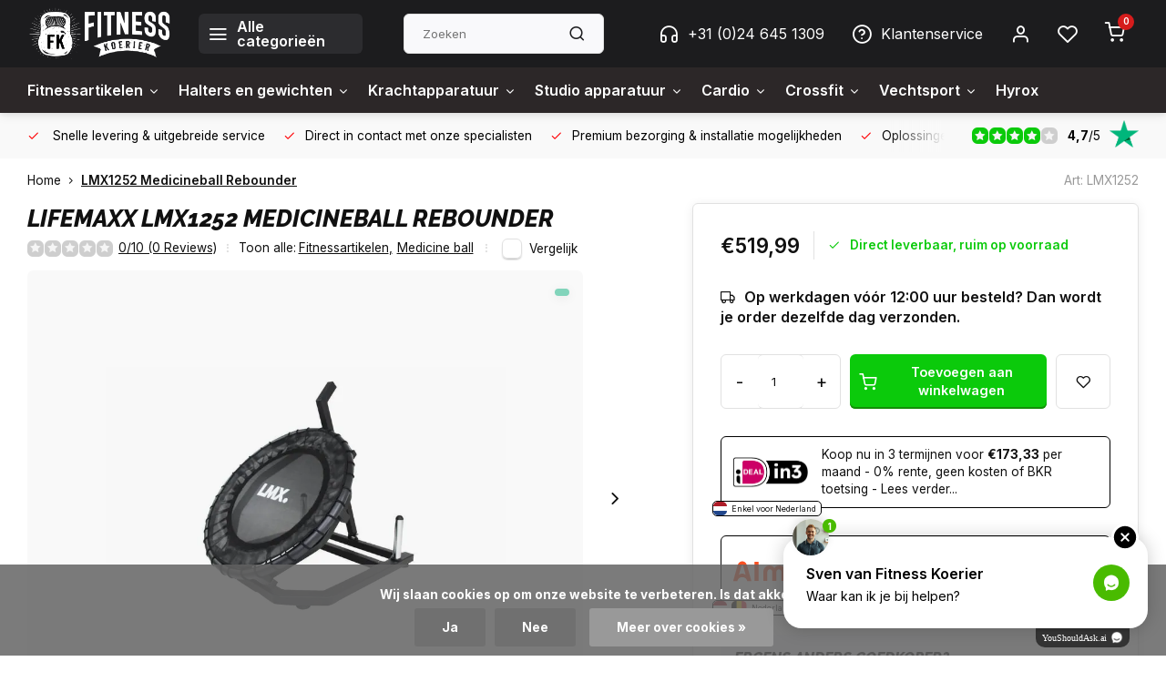

--- FILE ---
content_type: text/html;charset=utf-8
request_url: https://www.fitnesskoerier.nl/lifemaxx-lmx1252-medicine-ball-rebounder.html?source=facebook
body_size: 28793
content:
<!DOCTYPE html><html lang="nl"><head><meta charset="utf-8"/><!-- [START] 'blocks/head.rain' --><!--

  (c) 2008-2026 Lightspeed Netherlands B.V.
  http://www.lightspeedhq.com
  Generated: 22-01-2026 @ 15:01:49

--><link rel="canonical" href="https://www.fitnesskoerier.nl/lifemaxx-lmx1252-medicine-ball-rebounder.html"/><link rel="alternate" href="https://www.fitnesskoerier.nl/index.rss" type="application/rss+xml" title="Nieuwe producten"/><link href="https://cdn.webshopapp.com/assets/cookielaw.css?2025-02-20" rel="stylesheet" type="text/css"/><meta name="robots" content="noodp,noydir"/><meta name="google-site-verification" content="yzggyUWts1Gia5jghtxqrsNyxyxeibNBrkAWSFc1cH4"/><meta property="og:url" content="https://www.fitnesskoerier.nl/lifemaxx-lmx1252-medicine-ball-rebounder.html?source=facebook"/><meta property="og:site_name" content="Fitnesskoerier.nl"/><meta property="og:title" content="Lifemaxx PRO LMX1252 Medicine Ball Rebounder"/><meta property="og:description" content="De Lifemaxx LMX1252 medicineball rebounder heeft een stijlvol, zeer sterk, duurzaam en stabiel frame, welke in 4 posities versteld kan worden. "/><meta property="og:image" content="https://cdn.webshopapp.com/shops/6166/files/215422346/lifemaxx-lmx1252-medicineball-rebounder.jpg"/><!--[if lt IE 9]><script src="https://cdn.webshopapp.com/assets/html5shiv.js?2025-02-20"></script><![endif]--><!-- [END] 'blocks/head.rain' --><meta http-equiv="X-UA-Compatible" content="IE=edge" /><title>Lifemaxx PRO LMX1252 Medicine Ball Rebounder - Fitnesskoerier.nl</title><meta name="description" content="De Lifemaxx LMX1252 medicineball rebounder heeft een stijlvol, zeer sterk, duurzaam en stabiel frame, welke in 4 posities versteld kan worden. "><meta name="keywords" content="rebounder, medicineball rebounder, medicine bal rebounder, lifemaxx, crossmaxx"><meta name="MobileOptimized" content="320"><meta name="HandheldFriendly" content="true"><meta name="viewport" content="width=device-width, initial-scale=1, initial-scale=1, minimum-scale=1, maximum-scale=1, user-scalable=no"><meta name="author" content="https://www.webdinge.nl/"><link rel="preload" href="https://fonts.googleapis.com/css2?family=Raleway:ital,wght@1,800&amp;family=Inter:wght@400;600;700;800;900&display=swap" as="style"><link rel="preconnect" href="//cdn.webshopapp.com/" crossorigin><link rel="preconnect" href="https://fonts.googleapis.com"><link rel="preconnect" href="https://fonts.gstatic.com" crossorigin><link rel="dns-prefetch" href="//cdn.webshopapp.com/"><link rel="dns-prefetch" href="https://fonts.googleapis.com"><link rel="dns-prefetch" href="https://fonts.gstatic.com" crossorigin><link rel="preload" as="style" href="https://cdn.webshopapp.com/shops/6166/themes/180729/assets/department-v3-functions.css?20260119120824"><link rel="preload" as="style" href="https://cdn.webshopapp.com/shops/6166/themes/180729/assets/theme-department-v3.css?20260119120824"><link rel="preload" as="script" href="https://cdn.webshopapp.com/shops/6166/themes/180729/assets/department-v3-functions.js?20260119120824"><link rel="preload" as="script" href="https://cdn.webshopapp.com/shops/6166/themes/180729/assets/theme-department-v3.js?20260119120824"><link rel="preload" href="https://ls.codetech.nl/shops/6166/themes/180729/v/2791852/assets/slide1-mobile-image.png?20260105124256 " as="image" media="(max-width: 752.99px)"><link rel="preload" href="https://ls.codetech.nl/shops/6166/themes/180729/v/2791845/assets/slide1-tablet-image.png?20260105124020 " as="image" media="(min-width: 753px) and (max-width: 991.99px)"><link rel="preload" href="https://ls.codetech.nl/shops/6166/themes/180729/v/2791855/assets/slide1-image.png?20260107092917 " as="image" media="(min-width: 992px)"><link rel="shortcut icon" href="https://cdn.webshopapp.com/shops/6166/themes/180729/v/2755722/assets/favicon.ico?20251118095241" type="image/x-icon" /><link href='https://fonts.googleapis.com/css2?family=Raleway:ital,wght@1,800&amp;family=Inter:wght@400;600;700;800;900&display=swap' rel='stylesheet'><link rel="stylesheet" href="https://cdn.webshopapp.com/shops/6166/themes/180729/assets/department-v3-functions.css?20260119120824" /><link rel="stylesheet" href="https://cdn.webshopapp.com/shops/6166/themes/180729/assets/theme-department-v3.css?20260119120824" /><script src="https://cdn.webshopapp.com/shops/6166/themes/180729/assets/jquery-3-5-1-min.js?20260119120824"></script><script>window.WEBP_ENABLED = 1</script><!-- Hotjar Tracking Code for Fitnesskoerier.nl --><script>
    (function(h,o,t,j,a,r){
        h.hj=h.hj||function(){(h.hj.q=h.hj.q||[]).push(arguments)};
        h._hjSettings={hjid:5156315,hjsv:6};
        a=o.getElementsByTagName('head')[0];
        r=o.createElement('script');r.async=1;
        r.src=t+h._hjSettings.hjid+j+h._hjSettings.hjsv;
        a.appendChild(r);
    })(window,document,'https://static.hotjar.com/c/hotjar-','.js?sv=');
</script><script>
 window.lazySizesConfig = window.lazySizesConfig || {};
 window.lazySizesConfig.lazyClass = 'lazy';
 window.lazySizesConfig.customMedia = {
    '--small': '(max-width: 752.99px)', //mob
    '--medium': '(min-width: 753px) and (max-width: 991.99px)', // tab
    '--large': '(min-width: 992px)'
 };
 document.addEventListener('lazybeforeunveil', function(e){
    var bg = e.target.getAttribute('data-bg');
    if(bg){
        e.target.style.backgroundImage = 'url(' + bg + ')';
    }
 });
</script><script type="application/ld+json">
[
  {
    "@context": "https://schema.org/",
    "@type": "Organization",
    "url": "https://www.fitnesskoerier.nl/",
    "name": "Fitnesskoerier.nl",
    "legalName": "Fitnesskoerier.nl",
    "description": "De Lifemaxx LMX1252 medicineball rebounder heeft een stijlvol, zeer sterk, duurzaam en stabiel frame, welke in 4 posities versteld kan worden. ",
    "logo": "https://cdn.webshopapp.com/shops/6166/themes/180729/v/1560849/assets/logo.png?20221102092227",
    "image": "https://cdn.webshopapp.com/shops/6166/themes/180729/v/2791855/assets/slide1-image.png?20260107092917",
    "contactPoint": {
      "@type": "ContactPoint",
      "contactType": "Customer service",
      "telephone": "+31 (0)24 645 1309"
    },
    "address": {
      "@type": "PostalAddress",
      "streetAddress": "Kerkenbos 10125",
      "addressLocality": "Nijmegen",
      "postalCode": "6546 BJ",
      "addressCountry": "Nederland"
    }
    ,
    "aggregateRating": {
        "@type": "AggregateRating",
        "bestRating": "5",
        "worstRating": "1",
        "ratingValue": "4,7",
        "reviewCount": "355",
        "url":"https://nl.trustpilot.com/review/www.fitnesskoerier.nl"
    }
      }
  ,
  {
  "@context": "https://schema.org",
  "@type": "BreadcrumbList",
    "itemListElement": [{
      "@type": "ListItem",
      "position": 1,
      "name": "Home",
      "item": "https://www.fitnesskoerier.nl/"
    },        {
      "@type": "ListItem",
      "position": 2,
      "name": "LMX1252 Medicineball Rebounder",
      "item": "https://www.fitnesskoerier.nl/lifemaxx-lmx1252-medicine-ball-rebounder.html"
    }         ]
  }
            ,
    {
      "@context": "https://schema.org/",
      "@type": "Product", 
      "name": "Lifemaxx LMX1252 Medicineball Rebounder",
      "url": "https://www.fitnesskoerier.nl/lifemaxx-lmx1252-medicine-ball-rebounder.html",
      "productID": "76545776",
            "brand": {
        "@type": "Brand",
        "name": "Lifemaxx"
      },
            "description": "De Lifemaxx LMX1252 medicineball rebounder heeft een stijlvol, zeer sterk, duurzaam en stabiel frame, welke in 4 posities versteld kan worden.",      "image": [
            "https://cdn.webshopapp.com/shops/6166/files/215422346/1500x1500x2/lifemaxx-lmx1252-medicineball-rebounder.jpg",            "https://cdn.webshopapp.com/shops/6166/files/215422346/1500x1500x2/lifemaxx-lmx1252-medicineball-rebounder.jpg",            "https://cdn.webshopapp.com/shops/6166/files/215422346/1500x1500x2/lifemaxx-lmx1252-medicineball-rebounder.jpg"            ],
      "gtin13": "7430436140149",      "mpn": "LMX1252",      "sku": "LMX1252",      "offers": {
        "@type": "Offer",
        "price": "519.99",
        "url": "https://www.fitnesskoerier.nl/lifemaxx-lmx1252-medicine-ball-rebounder.html",
        "priceValidUntil": "2027-01-22",
        "priceCurrency": "EUR",
                "availability": "https://schema.org/InStock",
        "inventoryLevel": "14"
              }
          }
      ]
</script><!-- TrustBox script --><script type="text/javascript" src="//widget.trustpilot.com/bootstrap/v5/tp.widget.bootstrap.min.js" async></script><!-- End TrustBox script --></head><body><div class="main-container three-lines"><header id="header"><div class="inner-head"><div class="header flex flex-align-center flex-between container"><div class="logo flex flex-align-center  rect "><a href="https://www.fitnesskoerier.nl/" title="Fitnesskoerier.nl" ><img src="https://cdn.webshopapp.com/shops/6166/themes/180729/v/1560960/assets/mobile-logo.png?20221102104300" alt="Fitnesskoerier.nl"width="240" height="60"  class="visible-mobile visible-tablet" /><img src="https://cdn.webshopapp.com/shops/6166/themes/180729/v/1560849/assets/logo.png?20221102092227" alt="Fitnesskoerier.nl" width="240" height="60" class="visible-desktop"/></a><a class="all-cats btn-hover open_side" data-mposition="left" data-menu="cat_menu" href="javascript:;"><i class="icon-menu"></i><span class="visible-desktop">Alle categorieën</span></a></div><div class="search search-desk flex1 visible-desktop"><form action="https://www.fitnesskoerier.nl/search/" method="get"><div class="clearable-input flex"><input type="text" name="q" class="search-query" autocomplete="off" placeholder="Zoeken" value="" x-webkit-speech/><span class="clear-search" data-clear-input><i class="icon-x"></i>Wissen</span><button type="submit" class="btn"><i class="icon-search"></i></button></div></form><div class="autocomplete dropdown-menu" role="menu"><div class="products grid grid-3 container"></div><div class="notfound">Geen producten gevonden</div><div class="more container"><a class="btn btn1" href="#">Bekijk alle resultaten<span> (0)</span></a></div></div></div><div class="tools-wrap flex flex-align-center"><div class="tool service visible-desktop"><a class="flex flex-align-center btn-hover" href="https://www.fitnesskoerier.nl/service/"><i class="icon_w_text icon-headphones"></i>+31 (0)24 645 1309</a></div><div class="tool service visible-desktop"><a class="flex flex-align-center btn-hover" href="https://www.fitnesskoerier.nl/service/"><i class="icon_w_text icon-help-circle"></i>Klantenservice</a></div><div class="tool myacc"><a class="flex flex-align-center btn-hover open_side" href="javascript:;" data-menu="acc_login" data-mposition="right"><i class="icon-user"></i></a></div><div class="tool wishlist"><a class="flex flex-align-center btn-hover open_side" href="javascript:;" data-menu="acc_login" data-mposition="right"><i class="icon-heart"></i></a></div><div class="tool mini-cart"><a href="javascript:;" class="flex flex-column flex-align-center btn-hover open_side" data-menu="cart" data-mposition="right"><span class="i-wrap"><span class="ccnt">0</span><i class="icon-shopping-cart"></i></span></a></div></div></div><nav id="menu" class="nav list-inline menu_style2 visible-desktop"><div class="container"><ul class="menu list-inline is_no-side limit_1000"><li class="item sub use_mega"><a href="https://www.fitnesskoerier.nl/fitnessartikelen/" title="Fitnessartikelen">Fitnessartikelen<i class="hidden-tab-ls icon-chevron-down"></i></a><div class="dropdown-menu mega-menu"><div class="container flex flex-column flex1"><div class="flex flex-wrap men-cont-wrap none" style="margin: 0 -15px;"><div class="col flex flex-column"><a class="title" href="https://www.fitnesskoerier.nl/fitnessartikelen/bodyweight-calisthenics/" title="Bodyweight - Calisthenics">Bodyweight - Calisthenics</a><a class="subtitle" href="https://www.fitnesskoerier.nl/fitnessartikelen/bodyweight-calisthenics/suspension-trainer/" title="Suspension Trainer">Suspension Trainer</a><a class="subtitle" href="https://www.fitnesskoerier.nl/fitnessartikelen/bodyweight-calisthenics/wandrekken/" title="Wandrekken">Wandrekken</a><a class="subtitle" href="https://www.fitnesskoerier.nl/fitnessartikelen/bodyweight-calisthenics/gymringen/" title="Gymringen">Gymringen</a><a class="subtitle" href="https://www.fitnesskoerier.nl/fitnessartikelen/bodyweight-calisthenics/parallettes/" title="Parallettes">Parallettes</a><a class="subtitle last" href="https://www.fitnesskoerier.nl/fitnessartikelen/bodyweight-calisthenics/equalizer/" title="Equalizer">Equalizer</a><a href="https://www.fitnesskoerier.nl/fitnessartikelen/bodyweight-calisthenics/" title="Bodyweight - Calisthenics" class="cat-more">Bekijk alles<i class="text_w_icon icon-chevron-right"></i></a></div><div class="col flex flex-column"><a class="title" href="https://www.fitnesskoerier.nl/fitnessartikelen/fitnessballen/" title="Fitnessballen">Fitnessballen</a><a class="subtitle" href="https://www.fitnesskoerier.nl/fitnessartikelen/fitnessballen/medicine-ball/" title="Medicine ball">Medicine ball</a><a class="subtitle" href="https://www.fitnesskoerier.nl/fitnessartikelen/fitnessballen/wall-ball/" title="Wall Ball">Wall Ball</a><a class="subtitle" href="https://www.fitnesskoerier.nl/fitnessartikelen/fitnessballen/slamball/" title="Slamball">Slamball</a><a class="subtitle" href="https://www.fitnesskoerier.nl/fitnessartikelen/fitnessballen/gymbal/" title="Gymbal">Gymbal</a><a class="subtitle last" href="https://www.fitnesskoerier.nl/fitnessartikelen/fitnessballen/aquabal/" title="Aquabal">Aquabal</a></div><div class="col flex flex-column"><a class="title" href="https://www.fitnesskoerier.nl/fitnessartikelen/strenght-en-conditioning/" title="Strenght en conditioning">Strenght en conditioning</a><a class="subtitle" href="https://www.fitnesskoerier.nl/fitnessartikelen/strenght-en-conditioning/battle-rope-battlerope/" title="Battle Rope - Battlerope">Battle Rope - Battlerope</a><a class="subtitle" href="https://www.fitnesskoerier.nl/fitnessartikelen/strenght-en-conditioning/gym-hammer/" title="Gym Hammer">Gym Hammer</a><a class="subtitle" href="https://www.fitnesskoerier.nl/fitnessartikelen/strenght-en-conditioning/powerbag/" title="Powerbag">Powerbag</a><a class="subtitle" href="https://www.fitnesskoerier.nl/fitnessartikelen/strenght-en-conditioning/bulgarian-bag/" title="Bulgarian Bag">Bulgarian Bag</a><a class="subtitle last" href="https://www.fitnesskoerier.nl/fitnessartikelen/strenght-en-conditioning/aquabag/" title="Aquabag">Aquabag</a><a href="https://www.fitnesskoerier.nl/fitnessartikelen/strenght-en-conditioning/" title="Strenght en conditioning" class="cat-more">Bekijk alles<i class="text_w_icon icon-chevron-right"></i></a></div><div class="col flex flex-column"><a class="title" href="https://www.fitnesskoerier.nl/fitnessartikelen/fitness-elastiek/" title="Fitness elastiek">Fitness elastiek</a><a class="subtitle" href="https://www.fitnesskoerier.nl/fitnessartikelen/fitness-elastiek/resistance-tubes/" title="Resistance tubes">Resistance tubes</a><a class="subtitle" href="https://www.fitnesskoerier.nl/fitnessartikelen/fitness-elastiek/resistance-bands/" title="Resistance bands">Resistance bands</a><a class="subtitle" href="https://www.fitnesskoerier.nl/fitnessartikelen/fitness-elastiek/minibands/" title="Minibands">Minibands</a><a class="subtitle" href="https://www.fitnesskoerier.nl/fitnessartikelen/fitness-elastiek/toning-band/" title="Toning band">Toning band</a><a class="subtitle last" href="https://www.fitnesskoerier.nl/fitnessartikelen/fitness-elastiek/hip-bands/" title="Hip Bands">Hip Bands</a></div><div class="col flex flex-column"><a class="title" href="https://www.fitnesskoerier.nl/fitnessartikelen/saq-performance/" title="SAQ - Performance">SAQ - Performance</a><a class="subtitle" href="https://www.fitnesskoerier.nl/fitnessartikelen/saq-performance/vertical-jump-trainer/" title="Vertical Jump Trainer">Vertical Jump Trainer</a><a class="subtitle" href="https://www.fitnesskoerier.nl/fitnessartikelen/saq-performance/resistance-en-assistance-trainers/" title="Resistance en assistance trainers">Resistance en assistance trainers</a><a class="subtitle" href="https://www.fitnesskoerier.nl/fitnessartikelen/saq-performance/plyobox/" title="Plyobox">Plyobox</a><a class="subtitle" href="https://www.fitnesskoerier.nl/fitnessartikelen/saq-performance/speedparachute/" title="Speedparachute">Speedparachute</a><a class="subtitle last" href="https://www.fitnesskoerier.nl/fitnessartikelen/saq-performance/markeerset/" title="Markeerset">Markeerset</a><a href="https://www.fitnesskoerier.nl/fitnessartikelen/saq-performance/" title="SAQ - Performance" class="cat-more">Bekijk alles<i class="text_w_icon icon-chevron-right"></i></a></div><div class="col flex flex-column"><a class="title" href="https://www.fitnesskoerier.nl/fitnessartikelen/balanstrainers/" title="Balanstrainers">Balanstrainers</a><a class="subtitle" href="https://www.fitnesskoerier.nl/fitnessartikelen/balanstrainers/balansbord/" title="Balansbord">Balansbord</a><a class="subtitle" href="https://www.fitnesskoerier.nl/fitnessartikelen/balanstrainers/bosu-ball/" title="Bosu Ball">Bosu Ball</a><a class="subtitle last" href="https://www.fitnesskoerier.nl/fitnessartikelen/balanstrainers/balanskussen/" title="Balanskussen">Balanskussen</a></div><div class="col flex flex-column"><a class="title" href="https://www.fitnesskoerier.nl/fitnessartikelen/aerobic/" title="Aerobic">Aerobic</a><a class="subtitle" href="https://www.fitnesskoerier.nl/fitnessartikelen/aerobic/springtouw/" title="Springtouw">Springtouw</a><a class="subtitle" href="https://www.fitnesskoerier.nl/fitnessartikelen/aerobic/fitness-trampoline/" title="Fitness Trampoline">Fitness Trampoline</a><a class="subtitle" href="https://www.fitnesskoerier.nl/fitnessartikelen/aerobic/steps/" title="Steps">Steps</a><a class="subtitle last" href="https://www.fitnesskoerier.nl/fitnessartikelen/aerobic/xco/" title="XCO">XCO</a></div><div class="col flex flex-column"><a class="title" href="https://www.fitnesskoerier.nl/fitnessartikelen/preventie-en-herstel/" title="Preventie en herstel">Preventie en herstel</a><a class="subtitle" href="https://www.fitnesskoerier.nl/fitnessartikelen/preventie-en-herstel/massagepistolen-massage-gun/" title="Massagepistolen - Massage Gun">Massagepistolen - Massage Gun</a><a class="subtitle" href="https://www.fitnesskoerier.nl/fitnessartikelen/preventie-en-herstel/foam-roller/" title="Foam Roller">Foam Roller</a><a class="subtitle" href="https://www.fitnesskoerier.nl/fitnessartikelen/preventie-en-herstel/massagestick/" title="Massagestick">Massagestick</a><a class="subtitle" href="https://www.fitnesskoerier.nl/fitnessartikelen/preventie-en-herstel/overige-triggerpoint-therapie/" title="Overige triggerpoint therapie">Overige triggerpoint therapie</a><a class="subtitle last" href="https://www.fitnesskoerier.nl/fitnessartikelen/preventie-en-herstel/braces/" title="Braces">Braces</a></div><div class="col "><a class="title" href="https://www.fitnesskoerier.nl/fitnessartikelen/boksen/" title="Boksen">Boksen</a></div><div class="col "><a class="title" href="https://www.fitnesskoerier.nl/fitnessartikelen/buikspiertrainers/" title="Buikspiertrainers">Buikspiertrainers</a></div><div class="col "><a class="title" href="https://www.fitnesskoerier.nl/fitnessartikelen/fitness-handschoenen/" title="Fitness handschoenen">Fitness handschoenen</a></div><div class="col "><a class="title" href="https://www.fitnesskoerier.nl/fitnessartikelen/fitnessmat/" title="Fitnessmat">Fitnessmat</a></div><div class="col "><a class="title" href="https://www.fitnesskoerier.nl/fitnessartikelen/interval-timer/" title="Interval Timer">Interval Timer</a></div><div class="col "><a class="title" href="https://www.fitnesskoerier.nl/fitnessartikelen/yoga-en-pilates/" title="Yoga en Pilates">Yoga en Pilates</a></div><div class="col "><a class="title" href="https://www.fitnesskoerier.nl/fitnessartikelen/overige/" title="Overige">Overige</a></div></div></div></div></li><li class="item sub use_mega"><a href="https://www.fitnesskoerier.nl/halters-en-gewichten/" title="Halters en gewichten">Halters en gewichten<i class="hidden-tab-ls icon-chevron-down"></i></a><div class="dropdown-menu mega-menu"><div class="container flex flex-column flex1"><div class="flex flex-wrap men-cont-wrap none" style="margin: 0 -15px;"><div class="col flex flex-column"><a class="title" href="https://www.fitnesskoerier.nl/halters-en-gewichten/halterstang-kopen-barbbell-kopen/" title="Halterstang kopen - Barbbell kopen">Halterstang kopen - Barbbell kopen</a><a class="subtitle" href="https://www.fitnesskoerier.nl/halters-en-gewichten/halterstang-kopen-barbbell-kopen/olympische-halterstang/" title="Olympische halterstang">Olympische halterstang</a><a class="subtitle" href="https://www.fitnesskoerier.nl/halters-en-gewichten/halterstang-kopen-barbbell-kopen/crossfit-halterstang/" title="Crossfit halterstang">Crossfit halterstang</a><a class="subtitle" href="https://www.fitnesskoerier.nl/halters-en-gewichten/halterstang-kopen-barbbell-kopen/specialty-halterstang/" title="Specialty halterstang">Specialty halterstang</a><a class="subtitle" href="https://www.fitnesskoerier.nl/halters-en-gewichten/halterstang-kopen-barbbell-kopen/vaste-halterstangen/" title="Vaste halterstangen">Vaste halterstangen</a><a class="subtitle last" href="https://www.fitnesskoerier.nl/halters-en-gewichten/halterstang-kopen-barbbell-kopen/olympische-halterset/" title="Olympische halterset">Olympische halterset</a></div><div class="col flex flex-column"><a class="title" href="https://www.fitnesskoerier.nl/halters-en-gewichten/halterschijven/" title="Halterschijven">Halterschijven</a><a class="subtitle" href="https://www.fitnesskoerier.nl/halters-en-gewichten/halterschijven/olympische-halterschijven/" title="Olympische halterschijven">Olympische halterschijven</a><a class="subtitle" href="https://www.fitnesskoerier.nl/halters-en-gewichten/halterschijven/bumperplates/" title="Bumperplates">Bumperplates</a><a class="subtitle" href="https://www.fitnesskoerier.nl/halters-en-gewichten/halterschijven/halterschijven-30-mm/" title="Halterschijven 30 mm">Halterschijven 30 mm</a><a class="subtitle last" href="https://www.fitnesskoerier.nl/halters-en-gewichten/halterschijven/fractional-plates/" title="Fractional Plates">Fractional Plates</a></div><div class="col "><a class="title" href="https://www.fitnesskoerier.nl/halters-en-gewichten/complete-olympische-halterset/" title="Complete Olympische Halterset">Complete Olympische Halterset</a></div><div class="col flex flex-column"><a class="title" href="https://www.fitnesskoerier.nl/halters-en-gewichten/dumbbells/" title="Dumbbells">Dumbbells</a><a class="subtitle" href="https://www.fitnesskoerier.nl/halters-en-gewichten/dumbbells/dumbbells-los/" title="Dumbbells los">Dumbbells los</a><a class="subtitle" href="https://www.fitnesskoerier.nl/halters-en-gewichten/dumbbells/verstelbare-dumbbells/" title="Verstelbare Dumbbells">Verstelbare Dumbbells</a><a class="subtitle" href="https://www.fitnesskoerier.nl/halters-en-gewichten/dumbbells/ronde-dumbbell-voordeelset/" title="Ronde Dumbbell voordeelset">Ronde Dumbbell voordeelset</a><a class="subtitle" href="https://www.fitnesskoerier.nl/halters-en-gewichten/dumbbells/hexa-dumbbell-voordeelset/" title="Hexa dumbbell voordeelset">Hexa dumbbell voordeelset</a><a class="subtitle last" href="https://www.fitnesskoerier.nl/halters-en-gewichten/dumbbells/aerobic-dumbbell-voordeelset/" title="Aerobic Dumbbell Voordeelset">Aerobic Dumbbell Voordeelset</a></div><div class="col flex flex-column"><a class="title" href="https://www.fitnesskoerier.nl/halters-en-gewichten/kettlebells/" title="Kettlebells">Kettlebells</a><a class="subtitle" href="https://www.fitnesskoerier.nl/halters-en-gewichten/kettlebells/kettlebell/" title="Kettlebell">Kettlebell</a><a class="subtitle" href="https://www.fitnesskoerier.nl/halters-en-gewichten/kettlebells/competition-kettlebell/" title="Competition Kettlebell">Competition Kettlebell</a><a class="subtitle last" href="https://www.fitnesskoerier.nl/halters-en-gewichten/kettlebells/kettlebell-voordeelsets/" title="Kettlebell voordeelsets">Kettlebell voordeelsets</a></div><div class="col flex flex-column"><a class="title" href="https://www.fitnesskoerier.nl/halters-en-gewichten/opbergrekken/" title="Opbergrekken">Opbergrekken</a><a class="subtitle" href="https://www.fitnesskoerier.nl/halters-en-gewichten/opbergrekken/halterschijven-opbergrek/" title="Halterschijven opbergrek">Halterschijven opbergrek</a><a class="subtitle" href="https://www.fitnesskoerier.nl/halters-en-gewichten/opbergrekken/bumperplate-opbergrek/" title="Bumperplate opbergrek">Bumperplate opbergrek</a><a class="subtitle" href="https://www.fitnesskoerier.nl/halters-en-gewichten/opbergrekken/halterstang-opbergrek/" title="Halterstang opbergrek">Halterstang opbergrek</a><a class="subtitle" href="https://www.fitnesskoerier.nl/halters-en-gewichten/opbergrekken/kettlebell-rek/" title="Kettlebell rek">Kettlebell rek</a><a class="subtitle last" href="https://www.fitnesskoerier.nl/halters-en-gewichten/opbergrekken/dumbbellrek/" title="Dumbbellrek">Dumbbellrek</a></div><div class="col "><a class="title" href="https://www.fitnesskoerier.nl/halters-en-gewichten/overige-halters-en-gewichten/" title="Overige halters en gewichten">Overige halters en gewichten</a></div></div></div></div></li><li class="item sub use_mega"><a href="https://www.fitnesskoerier.nl/krachtapparatuur/" title="Krachtapparatuur">Krachtapparatuur<i class="hidden-tab-ls icon-chevron-down"></i></a><div class="dropdown-menu mega-menu"><div class="container flex flex-column flex1"><div class="flex flex-wrap men-cont-wrap none" style="margin: 0 -15px;"><div class="col flex flex-column"><a class="title" href="https://www.fitnesskoerier.nl/krachtapparatuur/halterbanken-en-rekken/" title="Halterbanken en rekken">Halterbanken en rekken</a><a class="subtitle" href="https://www.fitnesskoerier.nl/krachtapparatuur/halterbanken-en-rekken/fitnessbank-trainingsbank/" title="Fitnessbank - Trainingsbank">Fitnessbank - Trainingsbank</a><a class="subtitle" href="https://www.fitnesskoerier.nl/krachtapparatuur/halterbanken-en-rekken/halterbank/" title="Halterbank">Halterbank</a><a class="subtitle" href="https://www.fitnesskoerier.nl/krachtapparatuur/halterbanken-en-rekken/power-rack/" title="Power Rack">Power Rack</a><a class="subtitle" href="https://www.fitnesskoerier.nl/krachtapparatuur/halterbanken-en-rekken/squatrek/" title="Squatrek">Squatrek</a><a class="subtitle last" href="https://www.fitnesskoerier.nl/krachtapparatuur/halterbanken-en-rekken/halterstandaard/" title="Halterstandaard">Halterstandaard</a><a href="https://www.fitnesskoerier.nl/krachtapparatuur/halterbanken-en-rekken/" title="Halterbanken en rekken" class="cat-more">Bekijk alles<i class="text_w_icon icon-chevron-right"></i></a></div><div class="col flex flex-column"><a class="title" href="https://www.fitnesskoerier.nl/krachtapparatuur/functional-rack/" title="Functional Rack">Functional Rack</a><a class="subtitle" href="https://www.fitnesskoerier.nl/krachtapparatuur/functional-rack/complete-crossfit-rigs/" title="Complete Crossfit Rigs">Complete Crossfit Rigs</a><a class="subtitle last" href="https://www.fitnesskoerier.nl/krachtapparatuur/functional-rack/crossmaxx-xl-rigs/" title="Crossmaxx XL Rigs">Crossmaxx XL Rigs</a></div><div class="col flex flex-column"><a class="title" href="https://www.fitnesskoerier.nl/krachtapparatuur/homegyms-en-multi-machines/" title="Homegyms en Multi Machines">Homegyms en Multi Machines</a><a class="subtitle" href="https://www.fitnesskoerier.nl/krachtapparatuur/homegyms-en-multi-machines/krachtstation/" title="Krachtstation">Krachtstation</a><a class="subtitle" href="https://www.fitnesskoerier.nl/krachtapparatuur/homegyms-en-multi-machines/krachtstation-uitbreidingen/" title="Krachtstation uitbreidingen">Krachtstation uitbreidingen</a><a class="subtitle" href="https://www.fitnesskoerier.nl/krachtapparatuur/homegyms-en-multi-machines/cable-crossover/" title="Cable Crossover">Cable Crossover</a><a class="subtitle" href="https://www.fitnesskoerier.nl/krachtapparatuur/homegyms-en-multi-machines/functional-trainer/" title="Functional Trainer">Functional Trainer</a><a class="subtitle last" href="https://www.fitnesskoerier.nl/krachtapparatuur/homegyms-en-multi-machines/jungle-gym/" title="Jungle Gym">Jungle Gym</a><a href="https://www.fitnesskoerier.nl/krachtapparatuur/homegyms-en-multi-machines/" title="Homegyms en Multi Machines" class="cat-more">Bekijk alles<i class="text_w_icon icon-chevron-right"></i></a></div><div class="col flex flex-column"><a class="title" href="https://www.fitnesskoerier.nl/krachtapparatuur/krachtapparaten-core-buik-en-rug/" title="Krachtapparaten Core - Buik en Rug">Krachtapparaten Core - Buik en Rug</a><a class="subtitle" href="https://www.fitnesskoerier.nl/krachtapparatuur/krachtapparaten-core-buik-en-rug/buik-en-rug-krachtapparatuur/" title="Buik en Rug Krachtapparatuur">Buik en Rug Krachtapparatuur</a><a class="subtitle" href="https://www.fitnesskoerier.nl/krachtapparatuur/krachtapparaten-core-buik-en-rug/buikspierbank/" title="Buikspierbank">Buikspierbank</a><a class="subtitle" href="https://www.fitnesskoerier.nl/krachtapparatuur/krachtapparaten-core-buik-en-rug/hyperextension/" title="Hyperextension">Hyperextension</a><a class="subtitle" href="https://www.fitnesskoerier.nl/krachtapparatuur/krachtapparaten-core-buik-en-rug/roman-chair/" title="Roman Chair">Roman Chair</a><a class="subtitle last" href="https://www.fitnesskoerier.nl/krachtapparatuur/krachtapparaten-core-buik-en-rug/lat-pull-down/" title="Lat Pull Down">Lat Pull Down</a><a href="https://www.fitnesskoerier.nl/krachtapparatuur/krachtapparaten-core-buik-en-rug/" title="Krachtapparaten Core - Buik en Rug" class="cat-more">Bekijk alles<i class="text_w_icon icon-chevron-right"></i></a></div><div class="col flex flex-column"><a class="title" href="https://www.fitnesskoerier.nl/krachtapparatuur/krachtapparaten-armen/" title="Krachtapparaten Armen">Krachtapparaten Armen</a><a class="subtitle" href="https://www.fitnesskoerier.nl/krachtapparatuur/krachtapparaten-armen/dip-station-vkr-power-tower/" title="Dip Station | VKR | Power Tower">Dip Station | VKR | Power Tower</a><a class="subtitle last" href="https://www.fitnesskoerier.nl/krachtapparatuur/krachtapparaten-armen/biceps-curl-en-triceps-extension/" title="Biceps Curl en Triceps Extension">Biceps Curl en Triceps Extension</a></div><div class="col flex flex-column"><a class="title" href="https://www.fitnesskoerier.nl/krachtapparatuur/krachtapparaten-benen/" title="Krachtapparaten Benen">Krachtapparaten Benen</a><a class="subtitle" href="https://www.fitnesskoerier.nl/krachtapparatuur/krachtapparaten-benen/leg-extension-en-curl/" title="Leg Extension en Curl">Leg Extension en Curl</a><a class="subtitle" href="https://www.fitnesskoerier.nl/krachtapparatuur/krachtapparaten-benen/leg-press-en-squat/" title="Leg Press en Squat">Leg Press en Squat</a><a class="subtitle" href="https://www.fitnesskoerier.nl/krachtapparatuur/krachtapparaten-benen/belt-squat-machine/" title="Belt Squat Machine">Belt Squat Machine</a><a class="subtitle" href="https://www.fitnesskoerier.nl/krachtapparatuur/krachtapparaten-benen/glute-ham-developer/" title="Glute Ham Developer">Glute Ham Developer</a><a class="subtitle last" href="https://www.fitnesskoerier.nl/krachtapparatuur/krachtapparaten-benen/hip-thruster/" title="Hip Thruster">Hip Thruster</a><a href="https://www.fitnesskoerier.nl/krachtapparatuur/krachtapparaten-benen/" title="Krachtapparaten Benen" class="cat-more">Bekijk alles<i class="text_w_icon icon-chevron-right"></i></a></div><div class="col flex flex-column"><a class="title" href="https://www.fitnesskoerier.nl/krachtapparatuur/krachtapparaten-borst-en-schouder/" title="Krachtapparaten Borst en Schouder">Krachtapparaten Borst en Schouder</a><a class="subtitle" href="https://www.fitnesskoerier.nl/krachtapparatuur/krachtapparaten-borst-en-schouder/chest-press/" title="Chest Press">Chest Press</a><a class="subtitle" href="https://www.fitnesskoerier.nl/krachtapparatuur/krachtapparaten-borst-en-schouder/pec-deck/" title="Pec Deck">Pec Deck</a><a class="subtitle" href="https://www.fitnesskoerier.nl/krachtapparatuur/krachtapparaten-borst-en-schouder/shoulder-press/" title="Shoulder Press">Shoulder Press</a><a class="subtitle last" href="https://www.fitnesskoerier.nl/krachtapparatuur/krachtapparaten-borst-en-schouder/dip-station-vkr-power-tower/" title="Dip Station | VKR | Power Tower">Dip Station | VKR | Power Tower</a></div><div class="col flex flex-column"><a class="title" href="https://www.fitnesskoerier.nl/krachtapparatuur/krachtsport-toebehoren/" title="Krachtsport Toebehoren">Krachtsport Toebehoren</a><a class="subtitle" href="https://www.fitnesskoerier.nl/krachtapparatuur/krachtsport-toebehoren/gewichthefriem/" title="Gewichthefriem">Gewichthefriem</a><a class="subtitle" href="https://www.fitnesskoerier.nl/krachtapparatuur/krachtsport-toebehoren/lifting-straps-en-wrist-wraps/" title="Lifting Straps en Wrist Wraps">Lifting Straps en Wrist Wraps</a><a class="subtitle" href="https://www.fitnesskoerier.nl/krachtapparatuur/krachtsport-toebehoren/rubberen-vloerdelen/" title="Rubberen Vloerdelen">Rubberen Vloerdelen</a><a class="subtitle" href="https://www.fitnesskoerier.nl/krachtapparatuur/krachtsport-toebehoren/magnesium/" title="Magnesium">Magnesium</a><a class="subtitle last" href="https://www.fitnesskoerier.nl/krachtapparatuur/krachtsport-toebehoren/overige/" title="Overige">Overige</a></div><div class="col flex flex-column"><a class="title" href="https://www.fitnesskoerier.nl/krachtapparatuur/krachtapparaten-core-buik-en-rug-12218385/" title="Krachtapparaten Core – Buik en Rug">Krachtapparaten Core – Buik en Rug</a><a class="subtitle" href="https://www.fitnesskoerier.nl/lat-pull-down/" title="Lat Pull Down">Lat Pull Down</a><a class="subtitle last" href="https://www.fitnesskoerier.nl/krachtapparatuur/krachtapparaten-core-buik-en-rug-12218385/seated-row/" title="Seated Row">Seated Row</a></div></div></div></div></li><li class="item sub use_mega"><a href="https://www.fitnesskoerier.nl/studio-apparatuur/" title="Studio apparatuur">Studio apparatuur<i class="hidden-tab-ls icon-chevron-down"></i></a><div class="dropdown-menu mega-menu"><div class="container flex flex-column flex1"><div class="flex flex-wrap men-cont-wrap none" style="margin: 0 -15px;"><div class="col flex flex-column"><a class="title" href="https://www.fitnesskoerier.nl/studio-apparatuur/toorx-professional-commerciele-krachtapparatuur/" title="Toorx Professional - commerciele krachtapparatuur">Toorx Professional - commerciele krachtapparatuur</a><a class="subtitle" href="https://www.fitnesskoerier.nl/studio-apparatuur/toorx-professional-commerciele-krachtapparatuur/plate-loaded-aktiv-line/" title="Plate Loaded Aktiv Line">Plate Loaded Aktiv Line</a><a class="subtitle" href="https://www.fitnesskoerier.nl/studio-apparatuur/toorx-professional-commerciele-krachtapparatuur/pin-loaded-aktiv-line/" title="Pin Loaded Aktiv Line">Pin Loaded Aktiv Line</a><a class="subtitle" href="https://www.fitnesskoerier.nl/studio-apparatuur/toorx-professional-commerciele-krachtapparatuur/plate-loaded-avant-line/" title="Plate Loaded Avant Line">Plate Loaded Avant Line</a><a class="subtitle" href="https://www.fitnesskoerier.nl/studio-apparatuur/toorx-professional-commerciele-krachtapparatuur/pin-loaded-avant-line/" title="Pin Loaded Avant Line">Pin Loaded Avant Line</a><a class="subtitle last" href="https://www.fitnesskoerier.nl/studio-apparatuur/toorx-professional-commerciele-krachtapparatuur/plate-loaded-absolute-line/" title="Plate Loaded Absolute Line">Plate Loaded Absolute Line</a><a href="https://www.fitnesskoerier.nl/studio-apparatuur/toorx-professional-commerciele-krachtapparatuur/" title="Toorx Professional - commerciele krachtapparatuur" class="cat-more">Bekijk alles<i class="text_w_icon icon-chevron-right"></i></a></div><div class="col "><a class="title" href="https://www.fitnesskoerier.nl/studio-apparatuur/toorx-professional-cardio/" title="Toorx Professional Cardio">Toorx Professional Cardio</a></div><div class="col "><a class="title" href="https://www.fitnesskoerier.nl/studio-apparatuur/steelflex-plate-loaded-krachtapparaten/" title="SteelFlex Plate Loaded Krachtapparaten">SteelFlex Plate Loaded Krachtapparaten</a></div><div class="col "><a class="title" href="https://www.fitnesskoerier.nl/studio-apparatuur/body-solid-produalline-krachtapparaten/" title="Body-Solid ProDualline Krachtapparaten">Body-Solid ProDualline Krachtapparaten</a></div><div class="col "><a class="title" href="https://www.fitnesskoerier.nl/studio-apparatuur/body-solid-proclubline-single-stations/" title="Body-Solid ProClubline Single Stations">Body-Solid ProClubline Single Stations</a></div><div class="col "><a class="title" href="https://www.fitnesskoerier.nl/studio-apparatuur/body-solid-proclubline-krachtapparatuur/" title="Body-Solid ProClubline Krachtapparatuur">Body-Solid ProClubline Krachtapparatuur</a></div><div class="col "><a class="title" href="https://www.fitnesskoerier.nl/studio-apparatuur/body-solid-proclubline-series-ii-krachtapparaten/" title="Body-Solid ProClubline Series II Krachtapparaten">Body-Solid ProClubline Series II Krachtapparaten</a></div><div class="col "><a class="title" href="https://www.fitnesskoerier.nl/studio-apparatuur/body-solid-pro-select-krachtapparaten-licht-commer/" title="Body-Solid Pro Select Krachtapparaten (licht commercieel)">Body-Solid Pro Select Krachtapparaten (licht commercieel)</a></div><div class="col "><a class="title" href="https://www.fitnesskoerier.nl/studio-apparatuur/body-solid-proclubline-leverage-plate-loaded-serie/" title="Body-Solid ProClubline Leverage Plate Loaded Series">Body-Solid ProClubline Leverage Plate Loaded Series</a></div><div class="col "><a class="title" href="https://www.fitnesskoerier.nl/studio-apparatuur/steelflex-jungle-gym-series/" title="SteelFlex Jungle Gym Series">SteelFlex Jungle Gym Series</a></div><div class="col "><a class="title" href="https://www.fitnesskoerier.nl/studio-apparatuur/spirit-fitness-cardio-fitnessapparatuur/" title="Spirit Fitness Cardio Fitnessapparatuur">Spirit Fitness Cardio Fitnessapparatuur</a></div><div class="col "><a class="title" href="https://www.fitnesskoerier.nl/studio-apparatuur/inspire-fitness-dual-krachtapparatuur/" title="Inspire Fitness Dual Krachtapparatuur">Inspire Fitness Dual Krachtapparatuur</a></div></div></div></div></li><li class="item sub use_mega"><a href="https://www.fitnesskoerier.nl/cardio/" title="Cardio">Cardio<i class="hidden-tab-ls icon-chevron-down"></i></a><div class="dropdown-menu mega-menu"><div class="container flex flex-column flex1"><div class="flex flex-wrap men-cont-wrap none" style="margin: 0 -15px;"><div class="col flex flex-column"><a class="title" href="https://www.fitnesskoerier.nl/cardio/hiit-interval-trainers/" title="HIIT Interval Trainers">HIIT Interval Trainers</a><a class="subtitle" href="https://www.fitnesskoerier.nl/cardio/hiit-interval-trainers/airbike/" title="Airbike">Airbike</a><a class="subtitle last" href="https://www.fitnesskoerier.nl/cardio/hiit-interval-trainers/bowflex-max-trainer/" title="Bowflex Max Trainer">Bowflex Max Trainer</a></div><div class="col flex flex-column"><a class="title" href="https://www.fitnesskoerier.nl/cardio/loopband/" title="Loopband">Loopband</a><a class="subtitle" href="https://www.fitnesskoerier.nl/cardio/loopband/airrunners-en-skillmills/" title="Airrunners en Skillmills">Airrunners en Skillmills</a><a class="subtitle" href="https://www.fitnesskoerier.nl/cardio/loopband/loopbanden-virtufit/" title="Loopbanden VirtuFit">Loopbanden VirtuFit</a><a class="subtitle" href="https://www.fitnesskoerier.nl/cardio/loopband/loopbanden-toorx-fitness/" title="Loopbanden Toorx Fitness">Loopbanden Toorx Fitness</a><a class="subtitle" href="https://www.fitnesskoerier.nl/cardio/loopband/loopbanden-flow-fitness/" title="Loopbanden Flow Fitness">Loopbanden Flow Fitness</a><a class="subtitle last" href="https://www.fitnesskoerier.nl/cardio/loopband/loopbanden-sole-fitness/" title="Loopbanden Sole Fitness">Loopbanden Sole Fitness</a><a href="https://www.fitnesskoerier.nl/cardio/loopband/" title="Loopband" class="cat-more">Bekijk alles<i class="text_w_icon icon-chevron-right"></i></a></div><div class="col flex flex-column"><a class="title" href="https://www.fitnesskoerier.nl/cardio/hometrainer/" title="Hometrainer">Hometrainer</a><a class="subtitle" href="https://www.fitnesskoerier.nl/cardio/hometrainer/hometrainers-virtufit/" title="Hometrainers Virtufit">Hometrainers Virtufit</a><a class="subtitle" href="https://www.fitnesskoerier.nl/cardio/hometrainer/hometrainers-flow-fitness/" title="Hometrainers Flow Fitness">Hometrainers Flow Fitness</a><a class="subtitle" href="https://www.fitnesskoerier.nl/cardio/hometrainer/hometrainers-toorx-fitness/" title="Hometrainers Toorx Fitness">Hometrainers Toorx Fitness</a><a class="subtitle" href="https://www.fitnesskoerier.nl/cardio/hometrainer/hometrainers-nautilus/" title="Hometrainers Nautilus">Hometrainers Nautilus</a><a class="subtitle last" href="https://www.fitnesskoerier.nl/cardio/hometrainer/hometrainers-sole-fitness/" title="Hometrainers Sole Fitness">Hometrainers Sole Fitness</a><a href="https://www.fitnesskoerier.nl/cardio/hometrainer/" title="Hometrainer" class="cat-more">Bekijk alles<i class="text_w_icon icon-chevron-right"></i></a></div><div class="col flex flex-column"><a class="title" href="https://www.fitnesskoerier.nl/cardio/crosstrainer/" title="Crosstrainer">Crosstrainer</a><a class="subtitle" href="https://www.fitnesskoerier.nl/cardio/crosstrainer/crosstrainers-virtufit-11413732/" title="Crosstrainers VirtuFit">Crosstrainers VirtuFit</a><a class="subtitle" href="https://www.fitnesskoerier.nl/cardio/crosstrainer/crosstrainers-flow-fitness/" title="Crosstrainers Flow Fitness">Crosstrainers Flow Fitness</a><a class="subtitle" href="https://www.fitnesskoerier.nl/cardio/crosstrainer/crosstrainers-toorx-fitness/" title="Crosstrainers Toorx Fitness">Crosstrainers Toorx Fitness</a><a class="subtitle" href="https://www.fitnesskoerier.nl/cardio/crosstrainer/crosstrainers-sole-fitness/" title="Crosstrainers Sole Fitness">Crosstrainers Sole Fitness</a><a class="subtitle last" href="https://www.fitnesskoerier.nl/cardio/crosstrainer/crosstrainers-spirit-fitness/" title="Crosstrainers SPIRIT fitness">Crosstrainers SPIRIT fitness</a><a href="https://www.fitnesskoerier.nl/cardio/crosstrainer/" title="Crosstrainer" class="cat-more">Bekijk alles<i class="text_w_icon icon-chevron-right"></i></a></div><div class="col flex flex-column"><a class="title" href="https://www.fitnesskoerier.nl/cardio/spinningfiets/" title="Spinningfiets">Spinningfiets</a><a class="subtitle" href="https://www.fitnesskoerier.nl/cardio/spinningfiets/indoor-bike-sole-fitness/" title="Indoor bike Sole Fitness">Indoor bike Sole Fitness</a><a class="subtitle" href="https://www.fitnesskoerier.nl/cardio/spinningfiets/indoor-bikes-toorx/" title="Indoor Bikes Toorx">Indoor Bikes Toorx</a><a class="subtitle" href="https://www.fitnesskoerier.nl/cardio/spinningfiets/indoor-bikes-virtufit/" title="Indoor bikes VirtuFit">Indoor bikes VirtuFit</a><a class="subtitle last" href="https://www.fitnesskoerier.nl/cardio/spinningfiets/alle-merken-spinbikes/" title="Alle merken spinbikes...">Alle merken spinbikes...</a></div><div class="col flex flex-column"><a class="title" href="https://www.fitnesskoerier.nl/cardio/roeitrainer/" title="Roeitrainer">Roeitrainer</a><a class="subtitle" href="https://www.fitnesskoerier.nl/cardio/roeitrainer/roeimachines-concept2/" title="Roeimachines Concept2">Roeimachines Concept2</a><a class="subtitle" href="https://www.fitnesskoerier.nl/cardio/roeitrainer/roeimachines-virtufit-11413734/" title="Roeimachines Virtufit">Roeimachines Virtufit</a><a class="subtitle" href="https://www.fitnesskoerier.nl/cardio/roeitrainer/roeimachines-toorx-fitness/" title="Roeimachines Toorx Fitness">Roeimachines Toorx Fitness</a><a class="subtitle last" href="https://www.fitnesskoerier.nl/cardio/roeitrainer/alle-merken-roeimachines/" title="Alle merken roeimachines...">Alle merken roeimachines...</a></div><div class="col "><a class="title" href="https://www.fitnesskoerier.nl/cardio/trilplaten/" title="Trilplaten">Trilplaten</a></div><div class="col "><a class="title" href="https://www.fitnesskoerier.nl/cardio/massagestoelen/" title="Massagestoelen">Massagestoelen</a></div><div class="col "><a class="title" href="https://www.fitnesskoerier.nl/cardio/accessoires/" title="Accessoires">Accessoires</a></div><div class="col "><a class="title" href="https://www.fitnesskoerier.nl/cardio/fit-aan-het-werk/" title="Fit aan het werk">Fit aan het werk</a></div></div></div></div></li><li class="item sub use_mega"><a href="https://www.fitnesskoerier.nl/crossfit/" title="Crossfit">Crossfit<i class="hidden-tab-ls icon-chevron-down"></i></a><div class="dropdown-menu mega-menu"><div class="container flex flex-column flex1"><div class="flex flex-wrap men-cont-wrap none" style="margin: 0 -15px;"><div class="col flex flex-column"><a class="title" href="https://www.fitnesskoerier.nl/crossfit/crossfit-rigs/" title="Crossfit Rigs">Crossfit Rigs</a><a class="subtitle" href="https://www.fitnesskoerier.nl/crossfit/crossfit-rigs/crossfit-rigs-vrijstaande-rigs/" title="Crossfit Rigs - Vrijstaande Rigs">Crossfit Rigs - Vrijstaande Rigs</a><a class="subtitle" href="https://www.fitnesskoerier.nl/crossfit/crossfit-rigs/crossfit-rigs-wandmodellen/" title="Crossfit Rigs - Wandmodellen">Crossfit Rigs - Wandmodellen</a><a class="subtitle" href="https://www.fitnesskoerier.nl/crossfit/crossfit-rigs/crossfit-rigs-outdoor-crossfit-rigs/" title="Crossfit Rigs - Outdoor Crossfit Rigs">Crossfit Rigs - Outdoor Crossfit Rigs</a><a class="subtitle last" href="https://www.fitnesskoerier.nl/crossfit/crossfit-rigs/crossfit-rigs-losse-elementen/" title="Crossfit Rigs - Losse elementen">Crossfit Rigs - Losse elementen</a></div><div class="col "><a class="title" href="https://www.fitnesskoerier.nl/crossfit/handschoenen-lifting-belts-en-wraps/" title="Handschoenen, Lifting Belts en Wraps">Handschoenen, Lifting Belts en Wraps</a></div><div class="col "><a class="title" href="https://www.fitnesskoerier.nl/crossfit/crossfit-stangen-en-gewichten/" title="Crossfit Stangen en Gewichten">Crossfit Stangen en Gewichten</a></div><div class="col "><a class="title" href="https://www.fitnesskoerier.nl/crossfit/plyo-boxes/" title="Plyo Boxes">Plyo Boxes</a></div><div class="col "><a class="title" href="https://www.fitnesskoerier.nl/crossfit/gymringen-en-klimtouwen/" title="Gymringen en Klimtouwen">Gymringen en Klimtouwen</a></div><div class="col "><a class="title" href="https://www.fitnesskoerier.nl/crossfit/wall-balls-en-slam-balls/" title="Wall Balls en Slam Balls">Wall Balls en Slam Balls</a></div><div class="col "><a class="title" href="https://www.fitnesskoerier.nl/crossfit/battleropes-en-speedropes/" title="Battleropes en Speedropes">Battleropes en Speedropes</a></div><div class="col "><a class="title" href="https://www.fitnesskoerier.nl/crossfit/pull-up-bars-en-peg-boards/" title="Pull up bars en Peg Boards">Pull up bars en Peg Boards</a></div><div class="col "><a class="title" href="https://www.fitnesskoerier.nl/crossfit/airbikes-rowers-en-skiergs/" title="Airbikes, Rowers en SkiErgs">Airbikes, Rowers en SkiErgs</a></div><div class="col "><a class="title" href="https://www.fitnesskoerier.nl/crossfit/power-sleds-push-and-pull-sleds/" title="Power Sleds - Push and Pull Sleds">Power Sleds - Push and Pull Sleds</a></div><div class="col flex flex-column"><a class="title" href="https://www.fitnesskoerier.nl/crossfit/crossfit-vloeren/" title="Crossfit Vloeren">Crossfit Vloeren</a><a class="subtitle" href="https://www.fitnesskoerier.nl/crossfit/crossfit-vloeren/sprinttracks/" title="Sprinttracks">Sprinttracks</a><a class="subtitle last" href="https://www.fitnesskoerier.nl/crossfit/crossfit-vloeren/rubber-crossfit-vloeren-vloerdelen/" title="Rubber Crossfit Vloeren | Vloerdelen">Rubber Crossfit Vloeren | Vloerdelen</a></div><div class="col "><a class="title" href="https://www.fitnesskoerier.nl/crossfit/sandbags/" title="Sandbags">Sandbags</a></div><div class="col "><a class="title" href="https://www.fitnesskoerier.nl/crossfit/modulaire-opbergsystemen/" title="Modulaire opbergsystemen">Modulaire opbergsystemen</a></div></div></div></div></li><li class="item sub use_mega"><a href="https://www.fitnesskoerier.nl/vechtsport/" title="Vechtsport">Vechtsport<i class="hidden-tab-ls icon-chevron-down"></i></a><div class="dropdown-menu mega-menu"><div class="container flex flex-column flex1"><div class="flex flex-wrap men-cont-wrap none" style="margin: 0 -15px;"><div class="col flex flex-column"><a class="title" href="https://www.fitnesskoerier.nl/vechtsport/handschoenen/" title="Handschoenen">Handschoenen</a><a class="subtitle last" href="https://www.fitnesskoerier.nl/vechtsport/handschoenen/mma-grappling-handschoenen/" title="MMA - Grappling Handschoenen">MMA - Grappling Handschoenen</a></div><div class="col flex flex-column"><a class="title" href="https://www.fitnesskoerier.nl/vechtsport/trap-en-stootzakken/" title="Trap- en stootzakken">Trap- en stootzakken</a><a class="subtitle" href="https://www.fitnesskoerier.nl/vechtsport/trap-en-stootzakken/bokszak/" title="Bokszak">Bokszak</a><a class="subtitle" href="https://www.fitnesskoerier.nl/vechtsport/trap-en-stootzakken/waterpro-punchbags/" title="Waterpro Punchbags">Waterpro Punchbags</a><a class="subtitle last" href="https://www.fitnesskoerier.nl/vechtsport/trap-en-stootzakken/vrijstaande-bokszakken/" title="Vrijstaande bokszakken">Vrijstaande bokszakken</a></div><div class="col flex flex-column"><a class="title" href="https://www.fitnesskoerier.nl/vechtsport/trainingstoebehoren/" title="Trainingstoebehoren">Trainingstoebehoren</a><a class="subtitle" href="https://www.fitnesskoerier.nl/vechtsport/trainingstoebehoren/binnenhandschoenen/" title="Binnenhandschoenen">Binnenhandschoenen</a><a class="subtitle" href="https://www.fitnesskoerier.nl/vechtsport/trainingstoebehoren/bandages/" title="Bandages">Bandages</a><a class="subtitle" href="https://www.fitnesskoerier.nl/vechtsport/trainingstoebehoren/lichaamsbescherming/" title="Lichaamsbescherming">Lichaamsbescherming</a><a class="subtitle" href="https://www.fitnesskoerier.nl/vechtsport/trainingstoebehoren/trapkussens/" title="Trapkussens">Trapkussens</a><a class="subtitle last" href="https://www.fitnesskoerier.nl/vechtsport/trainingstoebehoren/handpads/" title="Handpads">Handpads</a><a href="https://www.fitnesskoerier.nl/vechtsport/trainingstoebehoren/" title="Trainingstoebehoren" class="cat-more">Bekijk alles<i class="text_w_icon icon-chevron-right"></i></a></div><div class="col "><a class="title" href="https://www.fitnesskoerier.nl/vechtsport/bokssets/" title="Bokssets">Bokssets</a></div></div></div></div></li><li class="item"><a href="https://www.fitnesskoerier.nl/hyrox/" title="Hyrox">Hyrox</a></ul></div></nav></div><div class="search visible-mobile visible-tablet search-mob"><form action="https://www.fitnesskoerier.nl/search/" method="get"><div class="clearable-input flex"><input type="text" name="q" class="search-query" autocomplete="off" placeholder="Zoeken" value="" x-webkit-speech/><span class="clear-search" data-clear-input><i class="icon-x"></i>Wissen</span><span class="btn"><i class="icon-search"></i></span></div></form><a class="flex flex-align-center btn-hover" href="https://www.fitnesskoerier.nl/service/"><i class="icon-help-circle"></i></a><a href="javascript:;" title="Vergelijk producten" class="open_side compare-trigger  hidden-desktop" data-menu="compare" data-mposition="right"><i class="icon-sliders icon_w_text"></i><span class="comp-cnt">0</span></a></div></header><div id="top"><div class="top container flex flex-align-center flex-between"><div class="usp-car swiper normal carloop_1" 
         id="carousel1513068223" 
         data-sw-loop="true"         data-sw-auto="true"
      ><div class="swiper-wrapper"><div class="usp swiper-slide"><i class=" icon-check icon_w_text"></i><span class="usp-text">
               Snelle levering & uitgebreide service
               <span class="usp-subtext"></span></span></div><div class="usp swiper-slide"><a href="https://www.fitnesskoerier.nl/service/" title=" Direct in contact met onze specialisten"><i class=" icon-check icon_w_text"></i><span class="usp-text">
                Direct in contact met onze specialisten
               <span class="usp-subtext"></span></span></a></div><div class="usp swiper-slide"><a href="https://www.fitnesskoerier.nl/service/shipping-returns/" title="Premium bezorging & installatie mogelijkheden"><i class=" icon-check icon_w_text"></i><span class="usp-text">
               Premium bezorging & installatie mogelijkheden
               <span class="usp-subtext"></span></span></a></div><div class="usp swiper-slide"><a href="https://www.fitnesskoerier.nl/service/grote-bestelling-vraag-een-offerte-op-maat-aan/" title="Oplossingen voor particulieren én zakelijke gyms"><i class=" icon-check icon_w_text"></i><span class="usp-text">
               Oplossingen voor particulieren én zakelijke gyms
               <span class="usp-subtext"></span></span></a></div></div></div><div class="visible-desktop visible-tablet score-wrap-shadow"><div class="swipe__overlay swipe-module__overlay--end"></div><div class="shop-score review flex "><div class="item-rating flex"><span class="star icon-star-full211 on"></span><span class="star icon-star-full211 on"></span><span class="star icon-star-full211 on"></span><span class="star icon-star-full211 on"></span><span class="star icon-star-full211 off"></span></div><div class="text"><b>4,7</b>/<em>5</em><a class="visible-desktop" href="https://nl.trustpilot.com/review/www.fitnesskoerier.nl"><picture><source data-srcset="https://ls.codetech.nl/shops/6166/themes/180729/assets/tm-tp.svg?20260119120824" type="image/webp" /><source data-srcset="https://cdn.webshopapp.com/shops/6166/themes/180729/assets/tm-tp.svg?20260119120824" type="image/png" /><img class="lazy" src="https://cdn.webshopapp.com/assets/blank.gif?2025-02-20" data-src="https://cdn.webshopapp.com/shops/6166/themes/180729/assets/tm-tp.svg?20260119120824" alt="tm-tp" width="30" height="30"/></picture></a></div><a class="abs-link" target="_blank" href="https://nl.trustpilot.com/review/www.fitnesskoerier.nl"></a></div></div></div></div><link href="https://cdn.webshopapp.com/shops/6166/themes/180729/assets/product.css?20260119120824" rel="stylesheet" type='text/css' /><script src="https://cdn.webshopapp.com/shops/6166/themes/180729/assets/product.js?20260119120824"></script><div class="product-content container"><div class="art_bread_wrap flex flex-between"><div class="breadcrumb-container flex flex-align-center flex-wrap"><a class="go-back hidden-desktop" href="javascript: history.go(-1)"><i class="icon-chevron-left icon_w_text"></i>Terug</a><a class="visible-desktop " href="https://www.fitnesskoerier.nl/" title="Home">Home<i class="icon-chevron-right"></i></a><a href="https://www.fitnesskoerier.nl/lifemaxx-lmx1252-medicine-ball-rebounder.html" class="visible-desktop active">LMX1252 Medicineball Rebounder</a></div><div class="artcode_wrap flex flex-align-center"><span class="art_code">Art: LMX1252</span></div></div><div class="flex flex-between flex-column"><div class="images item small p-carousel  solid"><div class="header flex flex-column"><div class="title-wrap flex"><h1 class="title"><span class="brand-name">Lifemaxx</span>LMX1252 Medicineball Rebounder</h1></div><div class="single-meta flex flex-align-center flex-wrap"><div class="item-rating flex flex-align-center"><span class="star icon-star-full211 off"></span><span class="star icon-star-full211 off"></span><span class="star icon-star-full211 off"></span><span class="star icon-star-full211 off"></span><span class="star icon-star-full211 off"></span><a class="goSmoothly" data-click href="#reviews">0/10 (0 Reviews)</a><i class="icon_w_text text_w_icon icon-more-vertical"></i></div><span class="brand-name visible-desktop flex flex-align-center">Toon alle:
                  <a href="https://www.fitnesskoerier.nl/fitnessartikelen/" class="brand-name">Fitnessartikelen<em>,</em></a><a href="https://www.fitnesskoerier.nl/fitnessartikelen/fitnessballen/medicine-ball/" class="brand-name">Medicine ball</a><i class="icon_w_text text_w_icon icon-more-vertical"></i></span><div class="compare mobile checkbox visible-desktop visible-tablet visible-mobile"><input class="add-to-compare" id="add-to-compare-76545776" type="checkbox" value="76545776" data-add="https://www.fitnesskoerier.nl/compare/add/151312634/" data-delete="https://www.fitnesskoerier.nl/compare/delete/151312634/"  /><label for="add-to-compare-76545776" class="">Vergelijk</label></div></div></div><div class="carousel-wrap flex flex-column"><div id="carouselMain" class="swiper-overflow"><div class="main-images swiper" data-sw-thumbs="true"><div class="label flex"><span class="new" style="background-color:#82D4BB"></span></div><div class="swiper-wrapper"><div class="swiper-slide"><a href=" https://ls.codetech.nl/shops/6166/files/215422346/lifemaxx-lmx1252-medicineball-rebounder.jpg" data-fancybox="gallery" class="greyed"><picture class="flex"><source data-srcset="https://ls.codetech.nl/shops/6166/files/215422346/700x700x2/lifemaxx-lmx1252-medicineball-rebounder.jpg" type="image/webp" /><source data-srcset="https://cdn.webshopapp.com/shops/6166/files/215422346/700x700x2/lifemaxx-lmx1252-medicineball-rebounder.jpg" type="image/png" /><img src="https://cdn.webshopapp.com/assets/blank.gif?2025-02-20" data-src="https://ls.codetech.nl/shops/6166/files/215422346/700x700x2/lifemaxx-lmx1252-medicineball-rebounder.jpg" class="lazy" alt="Lifemaxx LMX1252 Medicineball Rebounder" width="500" height="500"/></picture></a></div><div class="swiper-slide"><a href=" https://ls.codetech.nl/shops/6166/files/215422355/lifemaxx-lmx1252-medicineball-rebounder.jpg" data-fancybox="gallery" class="greyed"><picture class="flex"><source data-srcset="https://ls.codetech.nl/shops/6166/files/215422355/700x700x2/lifemaxx-lmx1252-medicineball-rebounder.jpg" type="image/webp" /><source data-srcset="https://cdn.webshopapp.com/shops/6166/files/215422355/700x700x2/lifemaxx-lmx1252-medicineball-rebounder.jpg" type="image/png" /><img src="https://cdn.webshopapp.com/assets/blank.gif?2025-02-20" data-src="https://ls.codetech.nl/shops/6166/files/215422355/700x700x2/lifemaxx-lmx1252-medicineball-rebounder.jpg" class="lazy" alt="Lifemaxx LMX1252 Medicineball Rebounder" width="500" height="500"/></picture></a></div><div class="swiper-slide"><a href=" https://ls.codetech.nl/shops/6166/files/215422358/lifemaxx-lmx1252-medicineball-rebounder.jpg" data-fancybox="gallery" class="greyed"><picture class="flex"><source data-srcset="https://ls.codetech.nl/shops/6166/files/215422358/700x700x2/lifemaxx-lmx1252-medicineball-rebounder.jpg" type="image/webp" /><source data-srcset="https://cdn.webshopapp.com/shops/6166/files/215422358/700x700x2/lifemaxx-lmx1252-medicineball-rebounder.jpg" type="image/png" /><img src="https://cdn.webshopapp.com/assets/blank.gif?2025-02-20" data-src="https://ls.codetech.nl/shops/6166/files/215422358/700x700x2/lifemaxx-lmx1252-medicineball-rebounder.jpg" class="lazy" alt="Lifemaxx LMX1252 Medicineball Rebounder" width="500" height="500"/></picture></a></div></div></div><div class="swiper-pagination" id="page252630744"></div><div class="swiper-scrollbar" id="scroll292733787"></div><a class="swiper-prev btn-hover" id="control1318906522"><i class="icon-chevron-left"></i></a><a class="swiper-next btn-hover" id="control1288883378"><i class="icon-chevron-right"></i></a></div><div id="carouselThumb" class="swiper-overflow"><div class="thumb-images swiper visible-desktop"><div class="swiper-wrapper"><span class="swiper-slide square small square"><picture><source data-srcset="https://ls.codetech.nl/shops/6166/files/215422346/lifemaxx-lmx1252-medicineball-rebounder.jpg" type="image/webp" /><source data-srcset="https://cdn.webshopapp.com/shops/6166/files/215422346/lifemaxx-lmx1252-medicineball-rebounder.jpg" type="image/png" /><img src="https://cdn.webshopapp.com/assets/blank.gif?2025-02-20" data-src="https://ls.codetech.nl/shops/6166/files/215422346/lifemaxx-lmx1252-medicineball-rebounder.jpg" class="lazy" alt="Lifemaxx LMX1252 Medicineball Rebounder" width="80" height="80" /></picture></span><span class="swiper-slide square small square"><picture><source data-srcset="https://ls.codetech.nl/shops/6166/files/215422355/lifemaxx-lmx1252-medicineball-rebounder.jpg" type="image/webp" /><source data-srcset="https://cdn.webshopapp.com/shops/6166/files/215422355/lifemaxx-lmx1252-medicineball-rebounder.jpg" type="image/png" /><img src="https://cdn.webshopapp.com/assets/blank.gif?2025-02-20" data-src="https://ls.codetech.nl/shops/6166/files/215422355/lifemaxx-lmx1252-medicineball-rebounder.jpg" class="lazy" alt="Lifemaxx LMX1252 Medicineball Rebounder" width="80" height="80" /></picture></span><span class="swiper-slide square small square"><picture><source data-srcset="https://ls.codetech.nl/shops/6166/files/215422358/lifemaxx-lmx1252-medicineball-rebounder.jpg" type="image/webp" /><source data-srcset="https://cdn.webshopapp.com/shops/6166/files/215422358/lifemaxx-lmx1252-medicineball-rebounder.jpg" type="image/png" /><img src="https://cdn.webshopapp.com/assets/blank.gif?2025-02-20" data-src="https://ls.codetech.nl/shops/6166/files/215422358/lifemaxx-lmx1252-medicineball-rebounder.jpg" class="lazy" alt="Lifemaxx LMX1252 Medicineball Rebounder" width="80" height="80" /></picture></span></div></div><a class="swiper-prev btn-hover" id="control1836630782"><i class="icon-chevron-left"></i></a><a class="swiper-next btn-hover" id="control1333757211"><i class="icon-chevron-right"></i></a></div></div></div><div class="meta item"><form action="https://www.fitnesskoerier.nl/cart/add/151312634/" id="product_configure_form" method="post" ><div class="pr-st-wrap flex"><div class="pricing"><span class="item-price"><span class="reg_p">€519,99 </span></span></div><div class="stock-level"><span class="color-green"><i class="icon-check icon_w_text"></i>Direct leverbaar, ruim op voorraad</span></div></div><div class="product-add  variant_blocks custom-select checkbox" data-product_id="76545776"></div><span class="delivery"><i class="icon-truck icon_w_text"></i>Op werkdagen vóór 12:00 uur besteld? Dan wordt je order dezelfde dag verzonden.</span><div class="adding flex flex-align-center make-sticky"><div class="errors"><span class="subtitle">Verplichte velden:</span><ul class="config_errors"></ul></div><div class="quantity-input flex1"><div class="input-wrap is_pp"><a href="javascript:;" class="down quantity-btn " data-way="down">-</a><input type="number" pattern="/d*" name="quantity" value="1" ><a href="javascript:;" class="up quantity-btn " data-way="up">+</a></div></div><button type="submit" class="pp_is_add_btn pb flex2 btn btn1 stay" title="Toevoegen aan winkelwagen"><i class="icon-shopping-cart icon_w_text"></i><span class="ct_small">Toevoegen aan winkelwagen</span></button><a class="wl-btn btn-hover open_side" href="javascript:;" data-menu="acc_login" data-mposition="right"><i class="icon-heart"></i></a></div><!----><span class="loan"><a href="#modal_in3" data-fancybox class="flex flex-align-center"><div class="imgs"><div class="flag flex flex-align-center"><img src="https://cdn.webshopapp.com/shops/6166/themes/180729/assets/flag-nl.svg?20260119120824" width="30" height="" alt="Enkel voor Nederland" /><span class="subtitle">Enkel voor Nederland</span></div><img src="https://cdn.webshopapp.com/shops/6166/themes/180729/assets/ideal-in-3.png?20260119120824" width="85" height="" alt="in3" /></div><span>Koop nu in 3 termijnen voor <b>€173,33</b> per maand - 0% rente, geen kosten of BKR toetsing - Lees verder...</span></a></span><span class="loan"><a href="#modal_alma" data-fancybox class="flex flex-align-center"><div class="imgs"><div class="flag flex flex-align-center"><img src="https://cdn.webshopapp.com/shops/6166/themes/180729/assets/flag-nl.svg?20260119120824" width="30" height="" alt="Nederland" /><img src="https://cdn.webshopapp.com/shops/6166/themes/180729/assets/flag-be.svg?20260119120824" width="30" height="" alt="Belgie" /><span class="subtitle">Nederland &amp; Belgie</span></div><img src="https://cdn.webshopapp.com/shops/6166/themes/180729/assets/alma-in-3.svg?20260119120824" width="85" height="25" alt="Alma pay" /></div><span>Koop nu in 3 of 4 termijnen voor <b>€173,33</b> of <b>€130,00</b> per maand - 0% rente, geen kosten of BKR toetsing - Lees verder...</span></a></span><div id="modal_in3" class="installments_modal" style="display:none;"><span class="title">iDeal IN3 - betaal in 3 termijnen voor particulieren en zakelijke kopers (B2B)</span><p>iDeal in3 is de nieuwe betaalmethode in samenwerking met Rabobank waarmee je (zakelijke) aankopen in 3 delen kunt betalen, zonder rente of extra kosten! Je betaalt direct een derde deel. De tweede termijn betaal je binnen 30 dagen en de derde termijn binnen 60 dagen. Heel eenvoudig via iDEAL. Hiermee behoud je grip op je cashflow, loop je minder risico en heb je maximaal betaalgemak en flexibiliteit. in3 heeft een minimum aankoopbedrag van €150,- en heeft voor particulieren een maximum aankoopbedrag van €3000,- en voor zakelijke aankopen een maximum van €30.000,-.  </p><div class="flex flex-column install-wrap"><ul class="flex1 flex flex-column"><li class="flex flex-align-center"><span class="nr">1</span><span class="flex1"><b>Kies iDeal in3 als betaalmethode</b> Kies in3 Business in de checkout van de webshop of als betaaloptie op een digitale factuur en doorloop het verificatieproces. Dit duurt slechts 2 minuten. Geef bij uw klantgegevens aan dat het om een zakelijke bestelling gaat.</span></li><li class="flex flex-align-center"><span class="nr">2</span><span class="flex1"><b>Betaling en verzending</b> Betaal direct een derde deel van je bestelling. Deze wordt vervolgens door de verkoper verzonden.</span></li><li class="flex flex-align-center"><span class="nr">3</span><span class="flex1"><b>Betaal je 2e en 3e termijn</b> Binnen 30 dagen voldoe je de tweede betaling en binnen 60 dagen de derde betaling.</span></li><li class="alma-logo"><img src="https://cdn.webshopapp.com/shops/6166/themes/180729/assets/ideal-in-3.png?20260119120824" width="100" height="" alt="iDeal in3" /></li></ul><div class="flex1"><div class="installments installs3"><span class="subtitle">In 3 termijnen</span><div class="installment flex flex-between first"><span class="date">22 January 2026 (Vandaag)</span><span class="amount">€173,33</span></div><div class="installment flex flex-between"><span class="date">22 February 2026 </span><span class="amount">€173,33</span></div><div class="installment flex flex-between"><span class="date">22 March 2026 </span><span class="amount">€173,33</span></div></div><div class="total flex flex-between"><b>Totaal</b><b>€519,99</b></div></div></div></div><div id="modal_alma" class="installments_modal" style="display:none;"><span class="title">Betalen in 3 of 4 rentevrije termijnen met Alma </span><div class="flex flex-column install-wrap"><ul class="flex1 flex flex-column"><li class="flex flex-align-center"><span class="nr">1</span><span class="flex1">Kies <b>Alma</b> tijdens het betalen</span></li><li class="flex flex-align-center"><span class="nr">2</span><span class="flex1">Het valideren duurt minder dan <b>2 minuten</b>.</span></li><li class="flex flex-align-center"><span class="nr">3</span><span class="flex1"><b>Houd de controle</b> door uw deadlines in uw eigen tempo naar voren of naar achteren te verplaatsen.</span></li><li class="alma-logo"><img src="https://cdn.webshopapp.com/shops/6166/themes/180729/assets/alma-in-3.svg?20260119120824" width="100" height="50" alt="Alma pay" /></li></ul><div class="flex1"><div class="installments installs3"><span class="subtitle">In 3 termijnen</span><div class="installment flex flex-between first"><span class="date">22 January 2026 (Vandaag)</span><span class="amount">€173,33</span></div><div class="installment flex flex-between"><span class="date">22 February 2026 </span><span class="amount">€173,33</span></div><div class="installment flex flex-between"><span class="date">22 March 2026 </span><span class="amount">€173,33</span></div></div><div class="installments installs4"><span class="subtitle">In 4 termijnen</span><div class="installment flex flex-between first"><span class="date">22 January 2026 (Vandaag)</span><span class="amount">€130,00</span></div><div class="installment flex flex-between"><span class="date">22 February 2026 </span><span class="amount">€130,00</span></div><div class="installment flex flex-between"><span class="date">22 March 2026 </span><span class="amount">€130,00</span></div><div class="installment flex flex-between"><span class="date">22 April 2026 </span><span class="amount">€130,00</span></div></div><div class="total flex flex-between"><b>Totaal</b><b>€519,99</b></div></div></div></div><div class="extra_info"><h3>Ergens anders goedkoper?</h3><ul><li><i class="icon_w_text icon-check"></i>Ergens anders een betere deal? <a href="https://www.fitnesskoerier.nl/service/ergens-anders-goedkoper/">Laat het ons weten!</a></li><li><i class="icon_w_text icon-check"></i>Graag kijken wij of we dit aanbod kunnen matchen of verbeteren</li></ul><br/></div></form><div class="product-usps"><div class="real prod-usp flex"><i class="icon-check icon_w_text"></i><span>Veilig winkelen met het webshop keurmerk</span></div><div class="real prod-usp flex"><i class="icon-check icon_w_text"></i><span>Veilig betalen met een grote keuze aan betaalopties</span></div><div class="prod-usp flex"><i class="icon-check icon_w_text"></i><span>Snelle levering & uitgebreide service </span></div><div class="prod-usp flex"><i class="icon-check icon_w_text"></i><span> Direct in contact met onze specialisten </span></div><div class="prod-usp flex"><i class="icon-check icon_w_text"></i><span>Premium bezorging & installatie mogelijkheden </span></div><div class="prod-usp flex"><i class="icon-check icon_w_text"></i><span>Oplossingen voor particulieren én zakelijke gyms </span></div></div></div></div></div><nav class="product-menu visible-desktop"><div class="container flex"><ul class="list-inline flex1"><li><a href="#sec_1" class="goMenu">Productomschrijving</a></li><li><a href="#sec_7" class="goMenu">Reviews</a></li><li><a href="#sec_8" class="goMenu">Gerelateerde producten</a></li></ul><div class="secondary_add flex flex-align-center"><img class="lazy" src="https://ls.codetech.nl/shops/6166/files/215422346/40x40x2/lmx1252-medicineball-rebounder.jpg" alt="LMX1252 Medicineball Rebounder" width="40" height="40" /><span class="flex1"><span class="sec-title">LMX1252 Medicineball Rebounder</span><div class="pricing"><span class="item-price"><span class="reg_p">€519,99</span></span></div></span><button type="submit" class="pp_is_add_btn add_sec btn btn1 stay" title="Toevoegen aan winkelwagen"><i class="icon-shopping-cart"></i></button></div></div></nav><section class="product-desc flex flex-between flex-column container"><div class="col-left flex flex-column"><div id="sec_1" class="spacer"><div class="product-block" id="description"><!--   <a class="" href="https://www.fitnesskoerier.nl/service/b2b-fitnessmaterialen-kopen-op-factuur-met-biller/" title=""><img src="https://cdn.webshopapp.com/shops/6166/files/445283903/notyd-banner-breed-smal.png" alt="NOTYD - kopen op factuur voor B2B" width="100%"></a> --><div class="menu-toggle "><span class="title">Beschrijving<i class="icon_w_text icon-chevron-down visible-mobile visible-tablet"></i></span><div class="toggle flex-column desc-wrap toggle-content  "><h2>Lifemaxx LMX1252 Medicineball Rebounder</h2><p>De <strong>LMX1252 Medicineball rebounder</strong> (black) is ideaal om oefeningen met de medicineballen dynamischer en uitdagender te maken.</p><p>De medicineball rebounder heeft een stijlvol, zeer sterk, duurzaam en stabiel frame, welke in 4 posities versteld kan worden.</p><p>Tevens kan de rebounder verzwaard worden door de pinnen te laden met ⌀50mm schijven en heeft de rebounder rubberen voeten zodat de vloer niet kan beschadigen.</p><p>De LMX1252 Medicineball rebounder (black) is <strong>geschikt voor commercieel gebruik</strong>.</p><p>Tip! voor een lange levensduur; gebruik de rebounder met maximaal 3kg medicineballen!</p><p><strong>Kenmerken:</strong></p><ul><li>kleur: mat-zwart</li><li>diameter bovenkant rebounder: ⌀960mm (38 inch)</li><li>lengte: 128 cm</li><li>breedte: 78 cm</li><li>hoogte: 48 cm</li><li>gewicht: 13,5 kg</li><li>kan in 4 hoogtes versteld worden</li><li>kan verzwaard worden met ⌀50mm schijven - 2 laadposities</li></ul></div></div><a class="" href="https://www.fitnesskoerier.nl/service/payment-methods/#klarna2" title=""><img src="https://cdn.webshopapp.com/shops/6166/files/416001904/klarna-banner.jpg" alt="" width="100%"></a></div></div><div id="sec_2" class="spacer"><div class="service product-block" id="service"><div class="wrap flex flex-column"><span class="title">Kunnen we helpen?</span><div style="position:relative;"><div class="service-block flex flex-align-center flex1"><i class="serv-icon icon-phone"></i><span class="text flex"><span>Op werkdagen van 9:00 tot 14:00 uur</span><a href="tel:+31 (0)24 645 1309">+31 (0)24 645 1309</a></span></div><div class="service-block flex flex-align-center flex1"><i class="serv-icon icon-navigation"></i><span class="text flex"><span>Stuur ons een e-mail</span><a href="#contactform" class="goSmoothly"><span class="__cf_email__" data-cfemail="1b72757d745b7d726f757e686870747e69727e69357577">[email&#160;protected]</span></a></span></div></div><div class="shop-score review flex "><div class="item-rating flex"><span class="star icon-star-full211 on"></span><span class="star icon-star-full211 on"></span><span class="star icon-star-full211 on"></span><span class="star icon-star-full211 on"></span><span class="star icon-star-full211 off"></span></div><span class="text"><b>355</b> customers give us a <b>4,7</b>/<em>5</em> at <a href="https://nl.trustpilot.com/review/www.fitnesskoerier.nl"><img src="https://cdn.webshopapp.com/shops/6166/themes/180729/assets/tm-tp.svg?20260119120824" alt="" width="30" height="30" class="lazy" /></a></span><a class="abs-link" target="_blank" href="https://nl.trustpilot.com/review/www.fitnesskoerier.nl"></a></div></div></div></div><div id="sec_3" class="spacer"></div><div id="sec_4" class="spacer"></div></div><div class="col-right flex flex-column"><div id="sec_5" class="spacer"></div><div id="sec_6" class="spacer"></div><div id="sec_7" class="spacer"><div class="reviews product-block" id="reviews"><div class="menu-toggle"><span class="title">
      Reviews
      <div class="item-rating flex flex-align-center"><span class="star icon-star-full211 off"></span><span class="star icon-star-full211 off"></span><span class="star icon-star-full211 off"></span><span class="star icon-star-full211 off"></span><span class="star icon-star-full211 off"></span><span class="act_score">0/10</span></div><i class="icon_w_text icon-chevron-down visible-mobile visible-tablet"></i></span><div class="toggle flex-column"><div class="header flex flex-column">
                  Geen reviews gevonden
              </div><div class="reviews-inner scroll flex2"></div><a href="#writeareview" data-fancybox class="btn btn2">Je beoordeling toevoegen</a></div></div><div class="wd-popup" id="writeareview" style="display:none;"><form id="gui-form" action="https://www.fitnesskoerier.nl/account/reviewPost/76545776/" method="post"><input type="hidden" name="key" value="9f5e55e2ae20427c02fd72a04dd3b43b"/><div class="title">Je beoordeling toevoegen</div><label for="gui-form-name">Naam: <em>*</em></label><input id="gui-form-name" class="gui-validate" type="text" name="name" value="" placeholder="Naam" required/><label for="gui-form-name">E-mail:<em>*</em><em>(Uw e-mailadres wordt niet gepubliceerd.)</em></label><input id="gui-form-name" class="gui-validate" name="email" value="" placeholder="E-mail" type="text"><div class="gui-field"><label for="gui-form-name">Score: <em>*</em></label><fieldset class="rating flex flex-align-center"><input type="radio" id="star5" name="score" value="5" /><label for="star5" title=""><i class="star icon-star-full211"></i></label><input type="radio" id="star4" name="score" value="4" /><label for="star4" title=""><i class="star icon-star-full211"></i></label><input type="radio" id="star3" name="score" value="3" /><label for="star3" title=""><i class="star icon-star-full211"></i></label><input type="radio" id="star2" name="score" value="2" /><label for="star2" title=""><i class="star icon-star-full211"></i></label><input type="radio" id="star1" name="score" value="1" required /><label for="star1" title=""><i class="star icon-star-full211"></i></label></fieldset><div class="points flex"><fieldset class="flex flex-column flex1 left-col"><div class="point flex flex-align-center"><label for="plus1" title="" class="pi"><i class="icon-plus"></i></label><input type="text" name="plus" id="plus1" value="" /></div><div class="point flex flex-align-center"><label for="plus2" title="" class="pi"><i class="icon-plus"></i></label><input type="text" name="plus" id="plus2" value="" /></div><div class="point flex flex-align-center"><label for="plus3" title="" class="pi"><i class="icon-plus"></i></label><input type="text" name="plus" id="plus3" value="" /></div></fieldset><fieldset class="flex flex-column flex1 right-col"><div class="point flex flex-align-center"><label for="minus1" title="" class="pi"><i class="icon-minus"></i></label><input type="text" name="minus" id="minus1" value="" /></div><div class="point flex flex-align-center"><label for="minus2" title="" class="pi"><i class="icon-minus"></i></label><input type="text" name="minus" id="minus2" value="" /></div><div class="point flex flex-align-center"><label for="minus3" title="" class="pi"><i class="icon-minus"></i></label><input type="text" name="minus" id="minus3" value="" /></div></fieldset></div></div><label for="gui-form-review">Beoordelen: <em>*</em></label><textarea id="gui-form-review" class="gui-validate" name="review" placeholder="Beoordelen" style="width:100%;" required></textarea><div class="rating-error alert-error flex flex-align-center"><i class="icon_w_text icon-x"></i><span>Please tell us the amount of stars you give ths product</span></div><button type="submit" class="add_review btn btn1" title="Je beoordeling toevoegen">Je beoordeling toevoegen</button></form></div></div><script data-cfasync="false" src="/cdn-cgi/scripts/5c5dd728/cloudflare-static/email-decode.min.js"></script><script>
  $(function(){
    
    $('.add_review').on('click', function(e){
      e.preventDefault()
      var set_stars = $('.rating input:checked').val()
      if( typeof set_stars != 'undefined' ){
        $('.rating-error').css('display', 'none')
        var points = []
        $('.points input').each(function(){
          if($(this).val() != '' ){
            points.push({[$(this).attr('name') == 'plus' ? 'plus' : 'minus'] : $(this).val() });
          }
        });
        $.ajax({
          url: $('#gui-form').attr('action'),
          type: "POST",
          data :{
            key: $('#gui-form input[name=key]').val(),
            name: $('#gui-form input[name=name]').val() + JSON.stringify(points),
            email: $('#gui-form input[name=email]').val(),
            score: $('.rating input:checked').val(),
            review: $('#gui-form-review').val()
          },
          success: function(data) {
            location.href='https://www.fitnesskoerier.nl/services/challenge/';
          }
        });
      } else{
        $('.rating-error').css('display', 'flex')
      }
    });
  });
</script></div></div></section><section class="product-desc  is_last_block"><div id="sec_8" class="is_fullwidth container" class="spacer"><div id="related" class="home-products"><span class="title">Gerelateerde producten</span><div class="toggle flex-column"><div class="carousel"><div class="swiper normal" id="carousel733386053" data-sw-items="[5,3.1,3.1,1.5]" data-sw-nav="true" data-sw-freemode="true" data-sw-scroll="true"><div class="swiper-wrapper"><div class="item is_grid swiper-slide  with-sec-image" data-handle="https://www.fitnesskoerier.nl/lifemaxx-lmx1250-medicine-ball.html" data-vid="67475696" data-extrainfo="stockship" data-imgor="square"  ><div class="item-image-container small square"><a class="m-img greyed" href="https://www.fitnesskoerier.nl/lifemaxx-lmx1250-medicine-ball.html" title="Lifemaxx LMX1250 Medicine Ball"><picture><source data-srcset="https://ls.codetech.nl/shops/6166/files/316317523/240x200x2/lifemaxx-lmx1250-medicine-ball.jpg" type="image/webp" /><source data-srcset="https://cdn.webshopapp.com/shops/6166/files/316317523/240x200x2/lifemaxx-lmx1250-medicine-ball.jpg" type="image/png" /><img src="https://cdn.webshopapp.com/assets/blank.gif?2025-02-20" data-src="https://ls.codetech.nl/shops/6166/files/316317523/240x200x2/lifemaxx-lmx1250-medicine-ball.jpg" class="lazy" alt="" /></picture></a><div class="label flex"></div><div class="mob-wishlist"><a href="javascript:;" class="login_wishlist open_side btn-round small" title="Aan verlanglijst toevoegen" data-menu="acc_login" data-mposition="right"><i class="icon-heart"></i></a></div></div><div class="item-meta-container flex flex-column"><div class="item-rating flex flex-align-center"><span class="star icon-star-full211 on"></span><span class="star icon-star-full211 on"></span><span class="star icon-star-full211 on"></span><span class="star icon-star-full211 on"></span><span class="star icon-star-full211 on"></span></div><a class="item-name" href="https://www.fitnesskoerier.nl/lifemaxx-lmx1250-medicine-ball.html" title="Lifemaxx LMX1250 Medicine Ball">Lifemaxx LMX1250 Medicine Ball</a><div class="product-overlay stockship "><div class="flex flex-column deliverytime" data-lowstock="10"></div></div><div class="item-btn flex flex-align-center flex-between"><div class="item-price-container flex flex-column"><span class="item-price"><span class="reg_p">
            €28,99</span></span></div><div class="action-btns flex flex-align-center"><a href="https://www.fitnesskoerier.nl/lifemaxx-lmx1250-medicine-ball.html"  class="pb btn btn1" title="Bekijk product"><i class="icon-shopping-cart"></i></a></div></div><div class="stock-del flex flex-between flex-align-center"><div class="compare mobile checkbox"><input class="add-to-compare" id="add-to-compare-36636671" type="checkbox" value="36636671" data-add="https://www.fitnesskoerier.nl/compare/add/67475696/" data-delete="https://www.fitnesskoerier.nl/compare/delete/67475696/"  /><label for="add-to-compare-36636671" class="">Vergelijk</label></div></div></div></div><div class="item is_grid swiper-slide  with-sec-image" data-handle="https://www.fitnesskoerier.nl/ptessentials-medicine-ball-voordeelset-6-t-m-10-kg.html" data-vid="42270418" data-extrainfo="stockship" data-imgor="square"  ><div class="item-image-container small square"><a class="m-img greyed" href="https://www.fitnesskoerier.nl/ptessentials-medicine-ball-voordeelset-6-t-m-10-kg.html" title="PT Essentials Medicine Ball Voordeelset 6 t/m 10 kg"><picture><source data-srcset="https://ls.codetech.nl/shops/6166/files/53547994/240x200x2/pt-essentials-medicine-ball-voordeelset-6-t-m-10-k.jpg" type="image/webp" /><source data-srcset="https://cdn.webshopapp.com/shops/6166/files/53547994/240x200x2/pt-essentials-medicine-ball-voordeelset-6-t-m-10-k.jpg" type="image/png" /><img src="https://cdn.webshopapp.com/assets/blank.gif?2025-02-20" data-src="https://ls.codetech.nl/shops/6166/files/53547994/240x200x2/pt-essentials-medicine-ball-voordeelset-6-t-m-10-k.jpg" class="lazy" alt="" /></picture></a><div class="label flex"><span class="discount" style="background-color:#f30000;"><i>-10%</i></span><span class="new" style="background-color:voordeelset;"></span></div><div class="mob-wishlist"><a href="javascript:;" class="login_wishlist open_side btn-round small" title="Aan verlanglijst toevoegen" data-menu="acc_login" data-mposition="right"><i class="icon-heart"></i></a></div></div><div class="item-meta-container flex flex-column"><div class="item-rating flex flex-align-center"><span class="star icon-star-full211 on"></span><span class="star icon-star-full211 on"></span><span class="star icon-star-full211 on"></span><span class="star icon-star-full211 on"></span><span class="star icon-star-full211 on"></span></div><a class="item-name" href="https://www.fitnesskoerier.nl/ptessentials-medicine-ball-voordeelset-6-t-m-10-kg.html" title="PT Essentials Medicine Ball Voordeelset 6 t/m 10 kg">PT Essentials Medicine Ball Voordeelset 6 t/m 10 kg</a><div class="product-overlay stockship "><div class="flex flex-column deliverytime" data-lowstock="10"></div></div><div class="item-btn flex flex-align-center flex-between"><div class="item-price-container flex flex-column"><span class="old-price">€319,75</span><span class="item-price with-old"><span class="reg_p">
            €289,00</span></span></div><div class="action-btns flex flex-align-center"><a href="https://www.fitnesskoerier.nl/ptessentials-medicine-ball-voordeelset-6-t-m-10-kg.html"  class="pb btn btn1" title="Bekijk product"><i class="icon-shopping-cart"></i></a></div></div><div class="stock-del flex flex-between flex-align-center"><div class="compare mobile checkbox"><input class="add-to-compare" id="add-to-compare-23734140" type="checkbox" value="23734140" data-add="https://www.fitnesskoerier.nl/compare/add/42270418/" data-delete="https://www.fitnesskoerier.nl/compare/delete/42270418/"  /><label for="add-to-compare-23734140" class="">Vergelijk</label></div></div></div></div><div class="item is_grid swiper-slide  with-sec-image" data-handle="https://www.fitnesskoerier.nl/ptessentials-medicine-ball-voordeelset-1-t-m-5-kg.html" data-vid="42270052" data-extrainfo="stockship" data-imgor="square"  ><div class="item-image-container small square"><a class="m-img greyed" href="https://www.fitnesskoerier.nl/ptessentials-medicine-ball-voordeelset-1-t-m-5-kg.html" title="PT Essentials Medicine Ball Voordeelset 1 t/m 5 kg"><picture><source data-srcset="https://ls.codetech.nl/shops/6166/files/53546844/240x200x2/pt-essentials-medicine-ball-voordeelset-1-t-m-5-kg.jpg" type="image/webp" /><source data-srcset="https://cdn.webshopapp.com/shops/6166/files/53546844/240x200x2/pt-essentials-medicine-ball-voordeelset-1-t-m-5-kg.jpg" type="image/png" /><img src="https://cdn.webshopapp.com/assets/blank.gif?2025-02-20" data-src="https://ls.codetech.nl/shops/6166/files/53546844/240x200x2/pt-essentials-medicine-ball-voordeelset-1-t-m-5-kg.jpg" class="lazy" alt="" /></picture></a><div class="label flex"><span class="discount" style="background-color:#f30000;"><i>-10%</i></span><span class="new" style="background-color:voordeelset;"></span></div><div class="mob-wishlist"><a href="javascript:;" class="login_wishlist open_side btn-round small" title="Aan verlanglijst toevoegen" data-menu="acc_login" data-mposition="right"><i class="icon-heart"></i></a></div></div><div class="item-meta-container flex flex-column"><div class="item-rating flex flex-align-center"><span class="star icon-star-full211 on"></span><span class="star icon-star-full211 on"></span><span class="star icon-star-full211 on"></span><span class="star icon-star-full211 on"></span><span class="star icon-star-full211 on"></span></div><a class="item-name" href="https://www.fitnesskoerier.nl/ptessentials-medicine-ball-voordeelset-1-t-m-5-kg.html" title="PT Essentials Medicine Ball Voordeelset 1 t/m 5 kg">PT Essentials Medicine Ball Voordeelset 1 t/m 5 kg</a><div class="product-overlay stockship "><div class="flex flex-column deliverytime" data-lowstock="10"></div></div><div class="item-btn flex flex-align-center flex-between"><div class="item-price-container flex flex-column"><span class="old-price">€173,75</span><span class="item-price with-old"><span class="reg_p">
            €156,95</span></span></div><div class="action-btns flex flex-align-center"><a href="https://www.fitnesskoerier.nl/ptessentials-medicine-ball-voordeelset-1-t-m-5-kg.html"  class="pb btn btn1" title="Bekijk product"><i class="icon-shopping-cart"></i></a></div></div><div class="stock-del flex flex-between flex-align-center"><div class="compare mobile checkbox"><input class="add-to-compare" id="add-to-compare-23733968" type="checkbox" value="23733968" data-add="https://www.fitnesskoerier.nl/compare/add/42270052/" data-delete="https://www.fitnesskoerier.nl/compare/delete/42270052/"  /><label for="add-to-compare-23733968" class="">Vergelijk</label></div></div></div></div></div></div><div class="swiper-scrollbar" id="scroll1664741800"></div><a class="swiper-prev btn-hover visible-desktop" id="control845072607"><i class="icon-chevron-left"></i></a><a class="swiper-next btn-hover visible-desktop" id="control370690936"><i class="icon-chevron-right"></i></a></div></div></div></div></section><script>
  var pp_url = 'https://www.fitnesskoerier.nl/lifemaxx-lmx1252-medicine-ball-rebounder.html'
</script><footer id="footer" ><div class="footer-usps"><div class="container"><div class="flex flex-align-center"><div class="usp-car swiper normal carloop_1 is-start" id="carousel1814302185" 
           data-sw-loop="true"           data-sw-auto="true"
        ><div class="swiper-wrapper"><div class="usp swiper-slide"><i class=" icon-check icon_w_text"></i><span class="usp-text">
                 Snelle levering & uitgebreide service
                 <span class="usp-subtext"></span></span></div><div class="usp swiper-slide"><a href="https://www.fitnesskoerier.nl/service/" title=" Direct in contact met onze specialisten"><i class=" icon-check icon_w_text"></i><span class="usp-text">
                  Direct in contact met onze specialisten
                 <span class="usp-subtext"></span></span></a></div><div class="usp swiper-slide"><a href="https://www.fitnesskoerier.nl/service/shipping-returns/" title="Premium bezorging &amp; installatie mogelijkheden"><i class=" icon-check icon_w_text"></i><span class="usp-text">
                 Premium bezorging & installatie mogelijkheden
                 <span class="usp-subtext"></span></span></a></div><div class="usp swiper-slide"><a href="https://www.fitnesskoerier.nl/service/grote-bestelling-vraag-een-offerte-op-maat-aan/" title="Oplossingen voor particulieren én zakelijke gyms"><i class=" icon-check icon_w_text"></i><span class="usp-text">
                 Oplossingen voor particulieren én zakelijke gyms
                 <span class="usp-subtext"></span></span></a></div></div><div class="swipe__overlay swipe-module__overlay--end"></div></div></div></div></div><div class="footer-columns"><div class="container flex flex-wrap"><div class="cust-service contact-links flex2 flex flex-column"><span class="title opening flex flex-align-center">Klantenservice<a href="https://www.fitnesskoerier.nl/service/" title="Klantenservice"></a></span><div class="cust-col-wrap flex"><div class="flex1 flex flex-column"><div class="service-block flex flex-align-center"><i class="serv-icon icon-help-circle icon_w_text"></i><a href="https://www.fitnesskoerier.nl/service/#faq" class="flex flex-align-center">Veelgestelde vragen</a></div><div class="service-block flex flex-align-center"><i class="serv-icon icon-phone icon_w_text"></i><a href="tel:+31 (0)24 645 1309">+31 (0)24 645 1309</a></div><div class="service-block flex flex-align-center"><i class="serv-icon icon-navigation icon_w_text"></i><a href="/cdn-cgi/l/email-protection#f0999e969fb09699849e9583839b9f9582999582de9e9c"><span class="__cf_email__" data-cfemail="7910171f16391f100d171c0a0a12161c0b101c0b571715">[email&#160;protected]</span></a></div><!-- TrustBox widget - Mini --><div class="trustpilot-widget" data-locale="nl-NL" data-template-id="53aa8807dec7e10d38f59f32" data-businessunit-id="5e9d72779f2da40001b0f802" data-style-height="150px" data-style-width="100%" data-theme="dark"><a href="https://nl.trustpilot.com/review/www.fitnesskoerier.nl" target="_blank" rel="noopener">Trustpilot</a></div><!-- End TrustBox widget --><div><a href="//www.keurmerk.info/nl/consumenten/webwinkel/?key=10940"
 target ="_blank"><img 
     alt="Onze vermelding op sys.keurmerk.info/"
     src="//sys.keurmerk.info/Resources/Logo/logo_a_medium.png?l=nl"
                       border="0" /></a></div></div><div class="flex1 flex flex-column hidden-mobile"><a href="https://www.fitnesskoerier.nl/service/payment-methods/" title="Betaalmethoden">Betaalmethoden</a><a href="https://www.fitnesskoerier.nl/service/shipping-returns/" title="Verzenden &amp; retourneren">Verzenden &amp; retourneren</a><a href="https://www.fitnesskoerier.nl/service/" title="Klantenservice">Contact</a><a href="https://www.fitnesskoerier.nl/account/" title="Mijn account">Mijn account</a></div></div></div><div class="flex1 flex flex-column visible-mobile cust-service is-usefull"><span class="title  flex flex-between flex-align-center">Usefull links<i class="btn-hover icon-chevron-down hidden-desktop"></i></span><div class="flex1 flex flex-column toggle"><a href="https://www.fitnesskoerier.nl/service/payment-methods/" title="Betaalmethoden">Betaalmethoden</a><a href="https://www.fitnesskoerier.nl/service/shipping-returns/" title="Verzenden &amp; retourneren">Verzenden &amp; retourneren</a><a href="https://www.fitnesskoerier.nl/service/" title="Klantenservice">Contact</a><a href="https://www.fitnesskoerier.nl/account/" title="Mijn account">Mijn account</a></div></div><div class="info-links flex1 flex flex-column cust-service"><span class="title  flex flex-between flex-align-center">Informatie<i class="btn-hover icon-chevron-down  hidden-desktop"></i></span><div class="flex1 flex flex-column toggle"><a href="https://www.fitnesskoerier.nl/service/about/" title="Over ons">Over ons</a><a href="https://www.fitnesskoerier.nl/blogs/fitnessblog/" title="Blog">Blog</a><a href="https://www.fitnesskoerier.nl/brands/" title="Merken">Merken</a><a href="https://www.fitnesskoerier.nl/catalog/" title="Categorieën">Categorieën</a></div></div><div class="footer-company cust-service flex1 flex flex-column"><span class="title  flex flex-between flex-align-center">Contactgegevens<i class="btn-hover icon-chevron-down  hidden-desktop"></i></span><div class="cust-col-wrap flex toggle"><div class="text addre flex flex-column"><span>Fitnesskoerier.nl</span><span>Kerkenbos 10125</span><span>6546 BJ, Nijmegen</span><span>Nederland</span><span class="kvk">KVK nummer: 76715809</span><span class="kvk">Btw nummer: NL860770552.B01</span></div></div></div></div></div><div class="footer-newsletter"><div class="container flex flex-align-center flex-between flex-wrap"><form id="form-newsletter" action="https://www.fitnesskoerier.nl/account/newsletter/" method="post" class="flex flex-align-center flex2 flex-wrap"><span class="title">Ontvang onze nieuwste deals en updates voor thuis én zakelijke gyms!</span><input type="hidden" name="key" value="9f5e55e2ae20427c02fd72a04dd3b43b" /><div class="flex flex-align-center"><input type="text" name="email" tabindex="2" placeholder="E-mail adres" class="form-control"/><button type="submit" class="btn btn1">Abonneer</button></div></form><div class="socials flex flex-align-center flex1 flex-wrap"><a href="https://nl-nl.facebook.com/fitnesskoerier/" class="btn-hover" title="Facebook" target="_blank" rel="noopener"><i class="icon-fb"></i></a><a href="https://www.instagram.com/fitnesskoerier.nl/" class="btn-hover" target="_blank" rel="noopener"><i class=" icon-instagram"></i></a></div></div></div><div class="copyright"><div class="container flex flex-between flex-column"><div class="c-links flex flex-column"><div class="extra-links"><a title="Algemene voorwaarden" href="https://www.fitnesskoerier.nl/service/general-terms-conditions/">Algemene voorwaarden</a><a title="Disclaimer" href="https://www.fitnesskoerier.nl/service/disclaimer/">Disclaimer</a><a title="Privacy Policy" href="https://www.fitnesskoerier.nl/service/privacy-policy/">Privacy Policy</a><a title="Sitemap" href="https://www.fitnesskoerier.nl/sitemap/">Sitemap</a></div><div class="theme-by">&#169; Fitnesskoerier.nl<span>- Theme made by <a rel="nofollow" style="color:#ff6000;!important" title="Webdinge.nl" href="https://www.webdinge.nl">Webdinge</a></span></div></div><div class="payments flex flex-align-center flex-wrap"><a href="https://www.fitnesskoerier.nl/service/payment-methods/" title="Cash" class="paym"><picture><source data-srcset="https://ls.codetech.nl/shops/6166/themes/180729/assets/p-cash.png?20260119120824" type="image/webp" /><source data-srcset="https://cdn.webshopapp.com/shops/6166/themes/180729/assets/p-cash.png?20260119120824" type="image/png" /><img class="lazy" src="https://cdn.webshopapp.com/assets/blank.gif?2025-02-20" data-src="https://cdn.webshopapp.com/shops/6166/themes/180729/assets/p-cash.png?20260119120824" alt="Cash" width="40" height="28"/></picture></a><a href="https://www.fitnesskoerier.nl/service/payment-methods/" title="Bank transfer" class="paym"><picture><source data-srcset="https://ls.codetech.nl/shops/6166/themes/180729/assets/p-banktransfer.png?20260119120824" type="image/webp" /><source data-srcset="https://cdn.webshopapp.com/shops/6166/themes/180729/assets/p-banktransfer.png?20260119120824" type="image/png" /><img class="lazy" src="https://cdn.webshopapp.com/assets/blank.gif?2025-02-20" data-src="https://cdn.webshopapp.com/shops/6166/themes/180729/assets/p-banktransfer.png?20260119120824" alt="Bank transfer" width="40" height="28"/></picture></a><a href="https://www.fitnesskoerier.nl/service/payment-methods/" title="MasterCard" class="paym"><picture><source data-srcset="https://ls.codetech.nl/shops/6166/themes/180729/assets/p-mastercard.png?20260119120824" type="image/webp" /><source data-srcset="https://cdn.webshopapp.com/shops/6166/themes/180729/assets/p-mastercard.png?20260119120824" type="image/png" /><img class="lazy" src="https://cdn.webshopapp.com/assets/blank.gif?2025-02-20" data-src="https://cdn.webshopapp.com/shops/6166/themes/180729/assets/p-mastercard.png?20260119120824" alt="MasterCard" width="40" height="28"/></picture></a><a href="https://www.fitnesskoerier.nl/service/payment-methods/" title="Visa" class="paym"><picture><source data-srcset="https://ls.codetech.nl/shops/6166/themes/180729/assets/p-visa.png?20260119120824" type="image/webp" /><source data-srcset="https://cdn.webshopapp.com/shops/6166/themes/180729/assets/p-visa.png?20260119120824" type="image/png" /><img class="lazy" src="https://cdn.webshopapp.com/assets/blank.gif?2025-02-20" data-src="https://cdn.webshopapp.com/shops/6166/themes/180729/assets/p-visa.png?20260119120824" alt="Visa" width="40" height="28"/></picture></a><a href="https://www.fitnesskoerier.nl/service/payment-methods/" title="American Express" class="paym"><picture><source data-srcset="https://ls.codetech.nl/shops/6166/themes/180729/assets/p-americanexpress.png?20260119120824" type="image/webp" /><source data-srcset="https://cdn.webshopapp.com/shops/6166/themes/180729/assets/p-americanexpress.png?20260119120824" type="image/png" /><img class="lazy" src="https://cdn.webshopapp.com/assets/blank.gif?2025-02-20" data-src="https://cdn.webshopapp.com/shops/6166/themes/180729/assets/p-americanexpress.png?20260119120824" alt="American Express" width="40" height="28"/></picture></a><a href="https://www.fitnesskoerier.nl/service/payment-methods/" title="Maestro" class="paym"><picture><source data-srcset="https://ls.codetech.nl/shops/6166/themes/180729/assets/p-maestro.png?20260119120824" type="image/webp" /><source data-srcset="https://cdn.webshopapp.com/shops/6166/themes/180729/assets/p-maestro.png?20260119120824" type="image/png" /><img class="lazy" src="https://cdn.webshopapp.com/assets/blank.gif?2025-02-20" data-src="https://cdn.webshopapp.com/shops/6166/themes/180729/assets/p-maestro.png?20260119120824" alt="Maestro" width="40" height="28"/></picture></a><a href="https://www.fitnesskoerier.nl/service/payment-methods/" title="Pin" class="paym"><picture><source data-srcset="https://ls.codetech.nl/shops/6166/themes/180729/assets/p-pin.png?20260119120824" type="image/webp" /><source data-srcset="https://cdn.webshopapp.com/shops/6166/themes/180729/assets/p-pin.png?20260119120824" type="image/png" /><img class="lazy" src="https://cdn.webshopapp.com/assets/blank.gif?2025-02-20" data-src="https://cdn.webshopapp.com/shops/6166/themes/180729/assets/p-pin.png?20260119120824" alt="Pin" width="40" height="28"/></picture></a><a href="https://www.fitnesskoerier.nl/service/payment-methods/" title="PayPal" class="paym"><picture><source data-srcset="https://ls.codetech.nl/shops/6166/themes/180729/assets/p-paypal.png?20260119120824" type="image/webp" /><source data-srcset="https://cdn.webshopapp.com/shops/6166/themes/180729/assets/p-paypal.png?20260119120824" type="image/png" /><img class="lazy" src="https://cdn.webshopapp.com/assets/blank.gif?2025-02-20" data-src="https://cdn.webshopapp.com/shops/6166/themes/180729/assets/p-paypal.png?20260119120824" alt="PayPal" width="40" height="28"/></picture></a></div></div></div></footer></div><div class="menu--overlay"></div><link rel="stylesheet" media="print" onload="this.media='all'; this.onload=null;" href="https://cdn.webshopapp.com/shops/6166/themes/180729/assets/jquery-fancybox-min.css?20260119120824"><link rel="stylesheet" media="print" onload="this.media='all'; this.onload=null;" href="https://cdn.webshopapp.com/shops/6166/themes/180729/assets/custom.css?20260119120824"><script data-cfasync="false" src="/cdn-cgi/scripts/5c5dd728/cloudflare-static/email-decode.min.js"></script><script src="https://cdn.webshopapp.com/shops/6166/themes/180729/assets/department-v3-functions.js?20260119120824" defer></script><script src="https://cdn.webshopapp.com/shops/6166/themes/180729/assets/theme-department-v3.js?20260119120824" defer></script><script src="https://cdn.webshopapp.com/shops/6166/themes/180729/assets/jquery-fancybox-min.js?20260119120824" defer></script><script src="https://cdn.webshopapp.com/shops/6166/themes/180729/assets/swiper-min.js?20260119120824" defer></script><script>
     var ajaxTranslations = {"VAT":"btw","Online and in-store prices may differ":"Prijzen online en in de winkel kunnen verschillen","Stock information is currently unavailable for this product. Please try again later.":"Er is op dit moment geen voorraadinformatie beschikbaar voor dit product. Probeer het later opnieuw.","Last updated":"Laatst bijgewerkt","Today at":"Vandaag om","Sold out":"Uitverkocht","Online":"Online","Away":"Away","Offline":"Offline","Open chat":"Open chat","Leave a message":"Leave a message","Available in":"Available in","Excl. VAT":"Excl. btw","Incl. VAT":"Incl. btw","Brands":"Merken","Popular products":"Populaire producten","Newest products":"Nieuwste producten","Products":"Producten","Free":"Gratis","Now opened":"Now opened","Visiting hours":"Openingstijden","View product":"Bekijk product","Show":"Toon","Hide":"Verbergen","Total":"Totaal","Add":"Toevoegen","Wishlist":"Verlanglijst","Information":"Informatie","Add to wishlist":"Aan verlanglijst toevoegen","Compare":"Vergelijk","Add to compare":"Toevoegen om te vergelijken","Items":"Artikelen","Related products":"Gerelateerde producten","Article number":"Artikelnummer","Brand":"Merk","Availability":"Beschikbaarheid","Delivery time":"Levertijd","In stock":"Op voorraad","Out of stock":"Niet op voorraad","Sale":"Sale","Quick shop":"Quick shop","Edit":"Bewerken","Checkout":"Bestellen","Unit price":"Stukprijs","Make a choice":"Maak een keuze","reviews":"reviews","Qty":"Aantal","More info":"Meer info","Continue shopping":"Ga verder met winkelen","This article has been added to your cart":"This article has been added to your cart","has been added to your shopping cart":"is toegevoegd aan uw winkelwagen","Delete":"Verwijderen","Reviews":"Reviews","Read more":"Lees meer","Read less":"Lees minder","Discount":"Korting","Save":"Opslaan","Description":"Beschrijving","Your cart is empty":"Uw winkelwagen is leeg","Year":"Jaar","Month":"Maand","Day":"Dag","Hour":"Hour","Minute":"Minute","Days":"Dagen","Hours":"Uur","Minutes":"Minuten","Seconds":"Seconden","Select":"Kiezen","Search":"Zoeken","Show more":"Toon meer","Show less":"Toon minder","Deal expired":"Actie verlopen","Open":"Open","Closed":"Gesloten","Next":"Volgende","Previous":"Vorige","View cart":"Bekijk winkelwagen","Live chat":"Live chat","":""},
    cust_serv_today = '09.00 - 14.00',
      	shop_locale = 'nl-NL',
      		searchUrl = 'https://www.fitnesskoerier.nl/search/',
         compareUrl = 'https://www.fitnesskoerier.nl/compare/',
            shopUrl = 'https://www.fitnesskoerier.nl/',
shop_domains_assets = 'https://cdn.webshopapp.com/shops/6166/themes/180729/assets/', 
         dom_static = 'https://cdn.webshopapp.com/shops/006166/',
       second_image = '1',
          shop_curr = '€',
          hide_curr = false,
          			b2b = '',
   headlines_height = 1080,
setting_hide_review_stars = '0',
   show_stock_level = '0',
             strict = '',
         img_greyed = '1',
     hide_brandname = '0',
            img_reg = '240x200',
            img_dim = 'x2',
         img_border = 'small square',
     		wishlistUrl = 'https://www.fitnesskoerier.nl/account/wishlist/?format=json',
        		account = false;
            useMegaMenu = 'none';
                var stockship_trans = "Nog $ stuks op voorraad"
              </script><script>
   $(function(){
      customerService('09.00 - 14.00', '4')
   });
  </script><a href="javascript:;" title="Vergelijk producten" class="visible-desktop open_side compare-trigger " data-menu="compare" data-mposition="right">Vergelijk producten<span class="comp-cnt">0</span></a><aside class="mob-men-slide left_handed"><div data-menu="cat_menu"><div class="sideMenu"><div class="section-title flex flex-align-center flex-between"><span class="title flex1">Categorieën</span><a class="close-btn" href="javascript:;" data-slide="close"><i class="icon-x"></i></a></div><a href="https://www.fitnesskoerier.nl/fitnessartikelen/" title="Fitnessartikelen" class="nav-item is-cat has-children flex flex-align-center flex-between">Fitnessartikelen<i class="btn-hover icon-chevron-right" data-slide="forward"></i></a><div class="subsection section-content"><div class="section-title flex flex-align-center flex-between"><span class="title flex1">Fitnessartikelen</span><a class="close-btn" href="javascript:;" data-slide="close"><i class="icon-x"></i></a></div><a href="#" data-slide="back" class="btn-hover go-back flex flex-align-center"><i class="icon-chevron-left icon_w_text"></i>Terug naar categorieën</a><a href="https://www.fitnesskoerier.nl/fitnessartikelen/bodyweight-calisthenics/" title="Bodyweight - Calisthenics" class="nav-item is-cat has-children flex flex-align-center flex-between">
          Bodyweight - Calisthenics<i class="btn-hover icon-chevron-right" data-slide="forward"></i></a><div class="subsection section-content"><div class="section-title flex flex-align-center flex-between"><span class="title flex1">Bodyweight - Calisthenics</span><a class="close-btn" href="javascript:;" data-slide="close"><i class="icon-x"></i></a></div><a href="#" data-slide="back" class="btn-hover go-back flex flex-align-center"><i class="icon-chevron-left icon_w_text"></i>Terug naar fitnessartikelen</a><a href="https://www.fitnesskoerier.nl/fitnessartikelen/bodyweight-calisthenics/suspension-trainer/" title="Suspension Trainer" class="nav-item is-cat  flex flex-align-center flex-between">Suspension Trainer
                              </a><a href="https://www.fitnesskoerier.nl/fitnessartikelen/bodyweight-calisthenics/wandrekken/" title="Wandrekken" class="nav-item is-cat  flex flex-align-center flex-between">Wandrekken
                              </a><a href="https://www.fitnesskoerier.nl/fitnessartikelen/bodyweight-calisthenics/gymringen/" title="Gymringen" class="nav-item is-cat  flex flex-align-center flex-between">Gymringen
                              </a><a href="https://www.fitnesskoerier.nl/fitnessartikelen/bodyweight-calisthenics/parallettes/" title="Parallettes" class="nav-item is-cat  flex flex-align-center flex-between">Parallettes
                              </a><a href="https://www.fitnesskoerier.nl/fitnessartikelen/bodyweight-calisthenics/equalizer/" title="Equalizer" class="nav-item is-cat  flex flex-align-center flex-between">Equalizer
                              </a><a href="https://www.fitnesskoerier.nl/fitnessartikelen/bodyweight-calisthenics/optrekstang/" title="Optrekstang" class="nav-item is-cat  flex flex-align-center flex-between">Optrekstang
                              </a><a href="https://www.fitnesskoerier.nl/fitnessartikelen/bodyweight-calisthenics/klimtouw/" title="Klimtouw" class="nav-item is-cat  flex flex-align-center flex-between">Klimtouw
                              </a><a href="https://www.fitnesskoerier.nl/fitnessartikelen/bodyweight-calisthenics/opdruksteunen/" title="Opdruksteunen" class="nav-item is-cat  flex flex-align-center flex-between">Opdruksteunen
                              </a><a href="https://www.fitnesskoerier.nl/fitnessartikelen/bodyweight-calisthenics/gewichtsvest/" title="Gewichtsvest" class="nav-item is-cat  flex flex-align-center flex-between">Gewichtsvest
                              </a><a href="https://www.fitnesskoerier.nl/fitnessartikelen/bodyweight-calisthenics/dipriem/" title="Dipriem" class="nav-item is-cat  flex flex-align-center flex-between">Dipriem
                              </a></div><a href="https://www.fitnesskoerier.nl/fitnessartikelen/fitnessballen/" title="Fitnessballen" class="nav-item is-cat has-children flex flex-align-center flex-between">
          Fitnessballen<i class="btn-hover icon-chevron-right" data-slide="forward"></i></a><div class="subsection section-content"><div class="section-title flex flex-align-center flex-between"><span class="title flex1">Fitnessballen</span><a class="close-btn" href="javascript:;" data-slide="close"><i class="icon-x"></i></a></div><a href="#" data-slide="back" class="btn-hover go-back flex flex-align-center"><i class="icon-chevron-left icon_w_text"></i>Terug naar fitnessartikelen</a><a href="https://www.fitnesskoerier.nl/fitnessartikelen/fitnessballen/medicine-ball/" title="Medicine ball" class="nav-item is-cat  flex flex-align-center flex-between">Medicine ball
                              </a><a href="https://www.fitnesskoerier.nl/fitnessartikelen/fitnessballen/wall-ball/" title="Wall Ball" class="nav-item is-cat  flex flex-align-center flex-between">Wall Ball
                              </a><a href="https://www.fitnesskoerier.nl/fitnessartikelen/fitnessballen/slamball/" title="Slamball" class="nav-item is-cat  flex flex-align-center flex-between">Slamball
                              </a><a href="https://www.fitnesskoerier.nl/fitnessartikelen/fitnessballen/gymbal/" title="Gymbal" class="nav-item is-cat  flex flex-align-center flex-between">Gymbal
                              </a><a href="https://www.fitnesskoerier.nl/fitnessartikelen/fitnessballen/aquabal/" title="Aquabal" class="nav-item is-cat  flex flex-align-center flex-between">Aquabal
                              </a></div><a href="https://www.fitnesskoerier.nl/fitnessartikelen/strenght-en-conditioning/" title="Strenght en conditioning" class="nav-item is-cat has-children flex flex-align-center flex-between">
          Strenght en conditioning<i class="btn-hover icon-chevron-right" data-slide="forward"></i></a><div class="subsection section-content"><div class="section-title flex flex-align-center flex-between"><span class="title flex1">Strenght en conditioning</span><a class="close-btn" href="javascript:;" data-slide="close"><i class="icon-x"></i></a></div><a href="#" data-slide="back" class="btn-hover go-back flex flex-align-center"><i class="icon-chevron-left icon_w_text"></i>Terug naar fitnessartikelen</a><a href="https://www.fitnesskoerier.nl/fitnessartikelen/strenght-en-conditioning/battle-rope-battlerope/" title="Battle Rope - Battlerope" class="nav-item is-cat  flex flex-align-center flex-between">Battle Rope - Battlerope
                              </a><a href="https://www.fitnesskoerier.nl/fitnessartikelen/strenght-en-conditioning/gym-hammer/" title="Gym Hammer" class="nav-item is-cat  flex flex-align-center flex-between">Gym Hammer
                              </a><a href="https://www.fitnesskoerier.nl/fitnessartikelen/strenght-en-conditioning/powerbag/" title="Powerbag" class="nav-item is-cat  flex flex-align-center flex-between">Powerbag
                              </a><a href="https://www.fitnesskoerier.nl/fitnessartikelen/strenght-en-conditioning/bulgarian-bag/" title="Bulgarian Bag" class="nav-item is-cat  flex flex-align-center flex-between">Bulgarian Bag
                              </a><a href="https://www.fitnesskoerier.nl/fitnessartikelen/strenght-en-conditioning/aquabag/" title="Aquabag" class="nav-item is-cat  flex flex-align-center flex-between">Aquabag
                              </a><a href="https://www.fitnesskoerier.nl/fitnessartikelen/strenght-en-conditioning/clubbells/" title="Clubbells" class="nav-item is-cat  flex flex-align-center flex-between">Clubbells
                              </a><a href="https://www.fitnesskoerier.nl/fitnessartikelen/strenght-en-conditioning/sandbell/" title="Sandbell" class="nav-item is-cat  flex flex-align-center flex-between">Sandbell
                              </a><a href="https://www.fitnesskoerier.nl/fitnessartikelen/strenght-en-conditioning/slideboard/" title="Slideboard" class="nav-item is-cat  flex flex-align-center flex-between">Slideboard
                              </a><a href="https://www.fitnesskoerier.nl/fitnessartikelen/strenght-en-conditioning/revvl-rope-climbing/" title="Revvl Rope Climbing" class="nav-item is-cat  flex flex-align-center flex-between">Revvl Rope Climbing
                              </a></div><a href="https://www.fitnesskoerier.nl/fitnessartikelen/fitness-elastiek/" title="Fitness elastiek" class="nav-item is-cat has-children flex flex-align-center flex-between">
          Fitness elastiek<i class="btn-hover icon-chevron-right" data-slide="forward"></i></a><div class="subsection section-content"><div class="section-title flex flex-align-center flex-between"><span class="title flex1">Fitness elastiek</span><a class="close-btn" href="javascript:;" data-slide="close"><i class="icon-x"></i></a></div><a href="#" data-slide="back" class="btn-hover go-back flex flex-align-center"><i class="icon-chevron-left icon_w_text"></i>Terug naar fitnessartikelen</a><a href="https://www.fitnesskoerier.nl/fitnessartikelen/fitness-elastiek/resistance-tubes/" title="Resistance tubes" class="nav-item is-cat  flex flex-align-center flex-between">Resistance tubes
                              </a><a href="https://www.fitnesskoerier.nl/fitnessartikelen/fitness-elastiek/resistance-bands/" title="Resistance bands" class="nav-item is-cat  flex flex-align-center flex-between">Resistance bands
                              </a><a href="https://www.fitnesskoerier.nl/fitnessartikelen/fitness-elastiek/minibands/" title="Minibands" class="nav-item is-cat  flex flex-align-center flex-between">Minibands
                              </a><a href="https://www.fitnesskoerier.nl/fitnessartikelen/fitness-elastiek/toning-band/" title="Toning band" class="nav-item is-cat  flex flex-align-center flex-between">Toning band
                              </a><a href="https://www.fitnesskoerier.nl/fitnessartikelen/fitness-elastiek/hip-bands/" title="Hip Bands" class="nav-item is-cat  flex flex-align-center flex-between">Hip Bands
                              </a></div><a href="https://www.fitnesskoerier.nl/fitnessartikelen/saq-performance/" title="SAQ - Performance" class="nav-item is-cat has-children flex flex-align-center flex-between">
          SAQ - Performance<i class="btn-hover icon-chevron-right" data-slide="forward"></i></a><div class="subsection section-content"><div class="section-title flex flex-align-center flex-between"><span class="title flex1">SAQ - Performance</span><a class="close-btn" href="javascript:;" data-slide="close"><i class="icon-x"></i></a></div><a href="#" data-slide="back" class="btn-hover go-back flex flex-align-center"><i class="icon-chevron-left icon_w_text"></i>Terug naar fitnessartikelen</a><a href="https://www.fitnesskoerier.nl/fitnessartikelen/saq-performance/vertical-jump-trainer/" title="Vertical Jump Trainer" class="nav-item is-cat  flex flex-align-center flex-between">Vertical Jump Trainer
                              </a><a href="https://www.fitnesskoerier.nl/fitnessartikelen/saq-performance/resistance-en-assistance-trainers/" title="Resistance en assistance trainers" class="nav-item is-cat  flex flex-align-center flex-between">Resistance en assistance trainers
                              </a><a href="https://www.fitnesskoerier.nl/fitnessartikelen/saq-performance/plyobox/" title="Plyobox" class="nav-item is-cat  flex flex-align-center flex-between">Plyobox
                              </a><a href="https://www.fitnesskoerier.nl/fitnessartikelen/saq-performance/speedparachute/" title="Speedparachute" class="nav-item is-cat  flex flex-align-center flex-between">Speedparachute
                              </a><a href="https://www.fitnesskoerier.nl/fitnessartikelen/saq-performance/markeerset/" title="Markeerset" class="nav-item is-cat  flex flex-align-center flex-between">Markeerset
                              </a><a href="https://www.fitnesskoerier.nl/fitnessartikelen/saq-performance/prowler/" title="Prowler" class="nav-item is-cat  flex flex-align-center flex-between">Prowler
                              </a><a href="https://www.fitnesskoerier.nl/fitnessartikelen/saq-performance/powersled/" title="Powersled" class="nav-item is-cat  flex flex-align-center flex-between">Powersled
                              </a><a href="https://www.fitnesskoerier.nl/fitnessartikelen/saq-performance/mini-hordes/" title="Mini hordes" class="nav-item is-cat  flex flex-align-center flex-between">Mini hordes
                              </a><a href="https://www.fitnesskoerier.nl/fitnessartikelen/saq-performance/lateral-resistor/" title="Lateral resistor" class="nav-item is-cat  flex flex-align-center flex-between">Lateral resistor
                              </a><a href="https://www.fitnesskoerier.nl/fitnessartikelen/saq-performance/speedladder/" title="Speedladder" class="nav-item is-cat  flex flex-align-center flex-between">Speedladder
                              </a><a href="https://www.fitnesskoerier.nl/fitnessartikelen/saq-performance/reactie/" title="Reactie" class="nav-item is-cat  flex flex-align-center flex-between">Reactie
                              </a></div><a href="https://www.fitnesskoerier.nl/fitnessartikelen/balanstrainers/" title="Balanstrainers" class="nav-item is-cat has-children flex flex-align-center flex-between">
          Balanstrainers<i class="btn-hover icon-chevron-right" data-slide="forward"></i></a><div class="subsection section-content"><div class="section-title flex flex-align-center flex-between"><span class="title flex1">Balanstrainers</span><a class="close-btn" href="javascript:;" data-slide="close"><i class="icon-x"></i></a></div><a href="#" data-slide="back" class="btn-hover go-back flex flex-align-center"><i class="icon-chevron-left icon_w_text"></i>Terug naar fitnessartikelen</a><a href="https://www.fitnesskoerier.nl/fitnessartikelen/balanstrainers/balansbord/" title="Balansbord" class="nav-item is-cat  flex flex-align-center flex-between">Balansbord
                              </a><a href="https://www.fitnesskoerier.nl/fitnessartikelen/balanstrainers/bosu-ball/" title="Bosu Ball" class="nav-item is-cat  flex flex-align-center flex-between">Bosu Ball
                              </a><a href="https://www.fitnesskoerier.nl/fitnessartikelen/balanstrainers/balanskussen/" title="Balanskussen" class="nav-item is-cat  flex flex-align-center flex-between">Balanskussen
                              </a></div><a href="https://www.fitnesskoerier.nl/fitnessartikelen/aerobic/" title="Aerobic" class="nav-item is-cat has-children flex flex-align-center flex-between">
          Aerobic<i class="btn-hover icon-chevron-right" data-slide="forward"></i></a><div class="subsection section-content"><div class="section-title flex flex-align-center flex-between"><span class="title flex1">Aerobic</span><a class="close-btn" href="javascript:;" data-slide="close"><i class="icon-x"></i></a></div><a href="#" data-slide="back" class="btn-hover go-back flex flex-align-center"><i class="icon-chevron-left icon_w_text"></i>Terug naar fitnessartikelen</a><a href="https://www.fitnesskoerier.nl/fitnessartikelen/aerobic/springtouw/" title="Springtouw" class="nav-item is-cat  flex flex-align-center flex-between">Springtouw
                              </a><a href="https://www.fitnesskoerier.nl/fitnessartikelen/aerobic/fitness-trampoline/" title="Fitness Trampoline" class="nav-item is-cat  flex flex-align-center flex-between">Fitness Trampoline
                              </a><a href="https://www.fitnesskoerier.nl/fitnessartikelen/aerobic/steps/" title="Steps" class="nav-item is-cat  flex flex-align-center flex-between">Steps
                              </a><a href="https://www.fitnesskoerier.nl/fitnessartikelen/aerobic/xco/" title="XCO" class="nav-item is-cat  flex flex-align-center flex-between">XCO
                              </a></div><a href="https://www.fitnesskoerier.nl/fitnessartikelen/preventie-en-herstel/" title="Preventie en herstel" class="nav-item is-cat has-children flex flex-align-center flex-between">
          Preventie en herstel<i class="btn-hover icon-chevron-right" data-slide="forward"></i></a><div class="subsection section-content"><div class="section-title flex flex-align-center flex-between"><span class="title flex1">Preventie en herstel</span><a class="close-btn" href="javascript:;" data-slide="close"><i class="icon-x"></i></a></div><a href="#" data-slide="back" class="btn-hover go-back flex flex-align-center"><i class="icon-chevron-left icon_w_text"></i>Terug naar fitnessartikelen</a><a href="https://www.fitnesskoerier.nl/fitnessartikelen/preventie-en-herstel/massagepistolen-massage-gun/" title="Massagepistolen - Massage Gun" class="nav-item is-cat  flex flex-align-center flex-between">Massagepistolen - Massage Gun
                              </a><a href="https://www.fitnesskoerier.nl/fitnessartikelen/preventie-en-herstel/foam-roller/" title="Foam Roller" class="nav-item is-cat  flex flex-align-center flex-between">Foam Roller
                              </a><a href="https://www.fitnesskoerier.nl/fitnessartikelen/preventie-en-herstel/massagestick/" title="Massagestick" class="nav-item is-cat  flex flex-align-center flex-between">Massagestick
                              </a><a href="https://www.fitnesskoerier.nl/fitnessartikelen/preventie-en-herstel/overige-triggerpoint-therapie/" title="Overige triggerpoint therapie" class="nav-item is-cat  flex flex-align-center flex-between">Overige triggerpoint therapie
                              </a><a href="https://www.fitnesskoerier.nl/fitnessartikelen/preventie-en-herstel/braces/" title="Braces" class="nav-item is-cat  flex flex-align-center flex-between">Braces
                              </a></div><a href="https://www.fitnesskoerier.nl/fitnessartikelen/boksen/" title="Boksen" class="nav-item is-cat  flex flex-align-center flex-between">
          Boksen 
      	</a><a href="https://www.fitnesskoerier.nl/fitnessartikelen/buikspiertrainers/" title="Buikspiertrainers" class="nav-item is-cat  flex flex-align-center flex-between">
          Buikspiertrainers 
      	</a><a href="https://www.fitnesskoerier.nl/fitnessartikelen/fitness-handschoenen/" title="Fitness handschoenen" class="nav-item is-cat  flex flex-align-center flex-between">
          Fitness handschoenen 
      	</a><a href="https://www.fitnesskoerier.nl/fitnessartikelen/fitnessmat/" title="Fitnessmat" class="nav-item is-cat  flex flex-align-center flex-between">
          Fitnessmat 
      	</a><a href="https://www.fitnesskoerier.nl/fitnessartikelen/interval-timer/" title="Interval Timer" class="nav-item is-cat  flex flex-align-center flex-between">
          Interval Timer 
      	</a><a href="https://www.fitnesskoerier.nl/fitnessartikelen/yoga-en-pilates/" title="Yoga en Pilates" class="nav-item is-cat  flex flex-align-center flex-between">
          Yoga en Pilates 
      	</a><a href="https://www.fitnesskoerier.nl/fitnessartikelen/overige/" title="Overige" class="nav-item is-cat  flex flex-align-center flex-between">
          Overige 
      	</a></div><a href="https://www.fitnesskoerier.nl/halters-en-gewichten/" title="Halters en gewichten" class="nav-item is-cat has-children flex flex-align-center flex-between">Halters en gewichten<i class="btn-hover icon-chevron-right" data-slide="forward"></i></a><div class="subsection section-content"><div class="section-title flex flex-align-center flex-between"><span class="title flex1">Halters en gewichten</span><a class="close-btn" href="javascript:;" data-slide="close"><i class="icon-x"></i></a></div><a href="#" data-slide="back" class="btn-hover go-back flex flex-align-center"><i class="icon-chevron-left icon_w_text"></i>Terug naar categorieën</a><a href="https://www.fitnesskoerier.nl/halters-en-gewichten/halterstang-kopen-barbbell-kopen/" title="Halterstang kopen - Barbbell kopen" class="nav-item is-cat has-children flex flex-align-center flex-between">
          Halterstang kopen - Barbbell kopen<i class="btn-hover icon-chevron-right" data-slide="forward"></i></a><div class="subsection section-content"><div class="section-title flex flex-align-center flex-between"><span class="title flex1">Halterstang kopen - Barbbell kopen</span><a class="close-btn" href="javascript:;" data-slide="close"><i class="icon-x"></i></a></div><a href="#" data-slide="back" class="btn-hover go-back flex flex-align-center"><i class="icon-chevron-left icon_w_text"></i>Terug naar halters en gewichten</a><a href="https://www.fitnesskoerier.nl/halters-en-gewichten/halterstang-kopen-barbbell-kopen/olympische-halterstang/" title="Olympische halterstang" class="nav-item is-cat  flex flex-align-center flex-between">Olympische halterstang
                              </a><a href="https://www.fitnesskoerier.nl/halters-en-gewichten/halterstang-kopen-barbbell-kopen/crossfit-halterstang/" title="Crossfit halterstang" class="nav-item is-cat  flex flex-align-center flex-between">Crossfit halterstang
                              </a><a href="https://www.fitnesskoerier.nl/halters-en-gewichten/halterstang-kopen-barbbell-kopen/specialty-halterstang/" title="Specialty halterstang" class="nav-item is-cat  flex flex-align-center flex-between">Specialty halterstang
                              </a><a href="https://www.fitnesskoerier.nl/halters-en-gewichten/halterstang-kopen-barbbell-kopen/vaste-halterstangen/" title="Vaste halterstangen" class="nav-item is-cat  flex flex-align-center flex-between">Vaste halterstangen
                              </a><a href="https://www.fitnesskoerier.nl/halters-en-gewichten/halterstang-kopen-barbbell-kopen/olympische-halterset/" title="Olympische halterset" class="nav-item is-cat  flex flex-align-center flex-between">Olympische halterset
                              </a></div><a href="https://www.fitnesskoerier.nl/halters-en-gewichten/halterschijven/" title="Halterschijven" class="nav-item is-cat has-children flex flex-align-center flex-between">
          Halterschijven<i class="btn-hover icon-chevron-right" data-slide="forward"></i></a><div class="subsection section-content"><div class="section-title flex flex-align-center flex-between"><span class="title flex1">Halterschijven</span><a class="close-btn" href="javascript:;" data-slide="close"><i class="icon-x"></i></a></div><a href="#" data-slide="back" class="btn-hover go-back flex flex-align-center"><i class="icon-chevron-left icon_w_text"></i>Terug naar halters en gewichten</a><a href="https://www.fitnesskoerier.nl/halters-en-gewichten/halterschijven/olympische-halterschijven/" title="Olympische halterschijven" class="nav-item is-cat  flex flex-align-center flex-between">Olympische halterschijven
                              </a><a href="https://www.fitnesskoerier.nl/halters-en-gewichten/halterschijven/bumperplates/" title="Bumperplates" class="nav-item is-cat  flex flex-align-center flex-between">Bumperplates
                              </a><a href="https://www.fitnesskoerier.nl/halters-en-gewichten/halterschijven/halterschijven-30-mm/" title="Halterschijven 30 mm" class="nav-item is-cat  flex flex-align-center flex-between">Halterschijven 30 mm
                              </a><a href="https://www.fitnesskoerier.nl/halters-en-gewichten/halterschijven/fractional-plates/" title="Fractional Plates" class="nav-item is-cat  flex flex-align-center flex-between">Fractional Plates
                              </a></div><a href="https://www.fitnesskoerier.nl/halters-en-gewichten/complete-olympische-halterset/" title="Complete Olympische Halterset" class="nav-item is-cat  flex flex-align-center flex-between">
          Complete Olympische Halterset 
      	</a><a href="https://www.fitnesskoerier.nl/halters-en-gewichten/dumbbells/" title="Dumbbells" class="nav-item is-cat has-children flex flex-align-center flex-between">
          Dumbbells<i class="btn-hover icon-chevron-right" data-slide="forward"></i></a><div class="subsection section-content"><div class="section-title flex flex-align-center flex-between"><span class="title flex1">Dumbbells</span><a class="close-btn" href="javascript:;" data-slide="close"><i class="icon-x"></i></a></div><a href="#" data-slide="back" class="btn-hover go-back flex flex-align-center"><i class="icon-chevron-left icon_w_text"></i>Terug naar halters en gewichten</a><a href="https://www.fitnesskoerier.nl/halters-en-gewichten/dumbbells/dumbbells-los/" title="Dumbbells los" class="nav-item is-cat  flex flex-align-center flex-between">Dumbbells los
                              </a><a href="https://www.fitnesskoerier.nl/halters-en-gewichten/dumbbells/verstelbare-dumbbells/" title="Verstelbare Dumbbells" class="nav-item is-cat  flex flex-align-center flex-between">Verstelbare Dumbbells
                              </a><a href="https://www.fitnesskoerier.nl/halters-en-gewichten/dumbbells/ronde-dumbbell-voordeelset/" title="Ronde Dumbbell voordeelset" class="nav-item is-cat  flex flex-align-center flex-between">Ronde Dumbbell voordeelset
                              </a><a href="https://www.fitnesskoerier.nl/halters-en-gewichten/dumbbells/hexa-dumbbell-voordeelset/" title="Hexa dumbbell voordeelset" class="nav-item is-cat  flex flex-align-center flex-between">Hexa dumbbell voordeelset
                              </a><a href="https://www.fitnesskoerier.nl/halters-en-gewichten/dumbbells/aerobic-dumbbell-voordeelset/" title="Aerobic Dumbbell Voordeelset" class="nav-item is-cat  flex flex-align-center flex-between">Aerobic Dumbbell Voordeelset
                              </a></div><a href="https://www.fitnesskoerier.nl/halters-en-gewichten/kettlebells/" title="Kettlebells" class="nav-item is-cat has-children flex flex-align-center flex-between">
          Kettlebells<i class="btn-hover icon-chevron-right" data-slide="forward"></i></a><div class="subsection section-content"><div class="section-title flex flex-align-center flex-between"><span class="title flex1">Kettlebells</span><a class="close-btn" href="javascript:;" data-slide="close"><i class="icon-x"></i></a></div><a href="#" data-slide="back" class="btn-hover go-back flex flex-align-center"><i class="icon-chevron-left icon_w_text"></i>Terug naar halters en gewichten</a><a href="https://www.fitnesskoerier.nl/halters-en-gewichten/kettlebells/kettlebell/" title="Kettlebell" class="nav-item is-cat  flex flex-align-center flex-between">Kettlebell
                              </a><a href="https://www.fitnesskoerier.nl/halters-en-gewichten/kettlebells/competition-kettlebell/" title="Competition Kettlebell" class="nav-item is-cat  flex flex-align-center flex-between">Competition Kettlebell
                              </a><a href="https://www.fitnesskoerier.nl/halters-en-gewichten/kettlebells/kettlebell-voordeelsets/" title="Kettlebell voordeelsets" class="nav-item is-cat  flex flex-align-center flex-between">Kettlebell voordeelsets
                              </a></div><a href="https://www.fitnesskoerier.nl/halters-en-gewichten/opbergrekken/" title="Opbergrekken" class="nav-item is-cat has-children flex flex-align-center flex-between">
          Opbergrekken<i class="btn-hover icon-chevron-right" data-slide="forward"></i></a><div class="subsection section-content"><div class="section-title flex flex-align-center flex-between"><span class="title flex1">Opbergrekken</span><a class="close-btn" href="javascript:;" data-slide="close"><i class="icon-x"></i></a></div><a href="#" data-slide="back" class="btn-hover go-back flex flex-align-center"><i class="icon-chevron-left icon_w_text"></i>Terug naar halters en gewichten</a><a href="https://www.fitnesskoerier.nl/halters-en-gewichten/opbergrekken/halterschijven-opbergrek/" title="Halterschijven opbergrek" class="nav-item is-cat  flex flex-align-center flex-between">Halterschijven opbergrek
                              </a><a href="https://www.fitnesskoerier.nl/halters-en-gewichten/opbergrekken/bumperplate-opbergrek/" title="Bumperplate opbergrek" class="nav-item is-cat  flex flex-align-center flex-between">Bumperplate opbergrek
                              </a><a href="https://www.fitnesskoerier.nl/halters-en-gewichten/opbergrekken/halterstang-opbergrek/" title="Halterstang opbergrek" class="nav-item is-cat  flex flex-align-center flex-between">Halterstang opbergrek
                              </a><a href="https://www.fitnesskoerier.nl/halters-en-gewichten/opbergrekken/kettlebell-rek/" title="Kettlebell rek" class="nav-item is-cat  flex flex-align-center flex-between">Kettlebell rek
                              </a><a href="https://www.fitnesskoerier.nl/halters-en-gewichten/opbergrekken/dumbbellrek/" title="Dumbbellrek" class="nav-item is-cat  flex flex-align-center flex-between">Dumbbellrek
                              </a></div><a href="https://www.fitnesskoerier.nl/halters-en-gewichten/overige-halters-en-gewichten/" title="Overige halters en gewichten" class="nav-item is-cat  flex flex-align-center flex-between">
          Overige halters en gewichten 
      	</a></div><a href="https://www.fitnesskoerier.nl/krachtapparatuur/" title="Krachtapparatuur" class="nav-item is-cat has-children flex flex-align-center flex-between">Krachtapparatuur<i class="btn-hover icon-chevron-right" data-slide="forward"></i></a><div class="subsection section-content"><div class="section-title flex flex-align-center flex-between"><span class="title flex1">Krachtapparatuur</span><a class="close-btn" href="javascript:;" data-slide="close"><i class="icon-x"></i></a></div><a href="#" data-slide="back" class="btn-hover go-back flex flex-align-center"><i class="icon-chevron-left icon_w_text"></i>Terug naar categorieën</a><a href="https://www.fitnesskoerier.nl/krachtapparatuur/halterbanken-en-rekken/" title="Halterbanken en rekken" class="nav-item is-cat has-children flex flex-align-center flex-between">
          Halterbanken en rekken<i class="btn-hover icon-chevron-right" data-slide="forward"></i></a><div class="subsection section-content"><div class="section-title flex flex-align-center flex-between"><span class="title flex1">Halterbanken en rekken</span><a class="close-btn" href="javascript:;" data-slide="close"><i class="icon-x"></i></a></div><a href="#" data-slide="back" class="btn-hover go-back flex flex-align-center"><i class="icon-chevron-left icon_w_text"></i>Terug naar krachtapparatuur</a><a href="https://www.fitnesskoerier.nl/krachtapparatuur/halterbanken-en-rekken/fitnessbank-trainingsbank/" title="Fitnessbank - Trainingsbank" class="nav-item is-cat  flex flex-align-center flex-between">Fitnessbank - Trainingsbank
                              </a><a href="https://www.fitnesskoerier.nl/krachtapparatuur/halterbanken-en-rekken/halterbank/" title="Halterbank" class="nav-item is-cat  flex flex-align-center flex-between">Halterbank
                              </a><a href="https://www.fitnesskoerier.nl/krachtapparatuur/halterbanken-en-rekken/power-rack/" title="Power Rack" class="nav-item is-cat has-children flex flex-align-center flex-between">Power Rack
                                  <i class="btn-hover icon-chevron-right" data-slide="forward"></i></a><div class="subsection section-content"><div class="section-title flex flex-align-center flex-between"><span class="title flex1">Power Rack</span><a class="close-btn" href="javascript:;" data-slide="close"><i class="icon-x"></i></a></div><a href="#" data-slide="back" class="btn-hover go-back flex flex-align-center"><i class="icon-chevron-left icon_w_text"></i>Terug naar halterbanken en rekken</a><a href="https://www.fitnesskoerier.nl/krachtapparatuur/halterbanken-en-rekken/power-rack/power-rack-attachments/" title="Power Rack Attachments" class="nav-item is-cat   flex flex-align-center flex-between">Power Rack Attachments</a></div><a href="https://www.fitnesskoerier.nl/krachtapparatuur/halterbanken-en-rekken/squatrek/" title="Squatrek" class="nav-item is-cat  flex flex-align-center flex-between">Squatrek
                              </a><a href="https://www.fitnesskoerier.nl/krachtapparatuur/halterbanken-en-rekken/halterstandaard/" title="Halterstandaard" class="nav-item is-cat  flex flex-align-center flex-between">Halterstandaard
                              </a><a href="https://www.fitnesskoerier.nl/krachtapparatuur/halterbanken-en-rekken/smith-machine/" title="Smith machine" class="nav-item is-cat  flex flex-align-center flex-between">Smith machine
                              </a><a href="https://www.fitnesskoerier.nl/krachtapparatuur/halterbanken-en-rekken/half-racks/" title="Half Racks" class="nav-item is-cat  flex flex-align-center flex-between">Half Racks
                              </a></div><a href="https://www.fitnesskoerier.nl/krachtapparatuur/functional-rack/" title="Functional Rack" class="nav-item is-cat has-children flex flex-align-center flex-between">
          Functional Rack<i class="btn-hover icon-chevron-right" data-slide="forward"></i></a><div class="subsection section-content"><div class="section-title flex flex-align-center flex-between"><span class="title flex1">Functional Rack</span><a class="close-btn" href="javascript:;" data-slide="close"><i class="icon-x"></i></a></div><a href="#" data-slide="back" class="btn-hover go-back flex flex-align-center"><i class="icon-chevron-left icon_w_text"></i>Terug naar krachtapparatuur</a><a href="https://www.fitnesskoerier.nl/krachtapparatuur/functional-rack/complete-crossfit-rigs/" title="Complete Crossfit Rigs" class="nav-item is-cat  flex flex-align-center flex-between">Complete Crossfit Rigs
                              </a><a href="https://www.fitnesskoerier.nl/krachtapparatuur/functional-rack/crossmaxx-xl-rigs/" title="Crossmaxx XL Rigs" class="nav-item is-cat  flex flex-align-center flex-between">Crossmaxx XL Rigs
                              </a></div><a href="https://www.fitnesskoerier.nl/krachtapparatuur/homegyms-en-multi-machines/" title="Homegyms en Multi Machines" class="nav-item is-cat has-children flex flex-align-center flex-between">
          Homegyms en Multi Machines<i class="btn-hover icon-chevron-right" data-slide="forward"></i></a><div class="subsection section-content"><div class="section-title flex flex-align-center flex-between"><span class="title flex1">Homegyms en Multi Machines</span><a class="close-btn" href="javascript:;" data-slide="close"><i class="icon-x"></i></a></div><a href="#" data-slide="back" class="btn-hover go-back flex flex-align-center"><i class="icon-chevron-left icon_w_text"></i>Terug naar krachtapparatuur</a><a href="https://www.fitnesskoerier.nl/krachtapparatuur/homegyms-en-multi-machines/krachtstation/" title="Krachtstation" class="nav-item is-cat  flex flex-align-center flex-between">Krachtstation
                              </a><a href="https://www.fitnesskoerier.nl/krachtapparatuur/homegyms-en-multi-machines/krachtstation-uitbreidingen/" title="Krachtstation uitbreidingen" class="nav-item is-cat  flex flex-align-center flex-between">Krachtstation uitbreidingen
                              </a><a href="https://www.fitnesskoerier.nl/krachtapparatuur/homegyms-en-multi-machines/cable-crossover/" title="Cable Crossover" class="nav-item is-cat  flex flex-align-center flex-between">Cable Crossover
                              </a><a href="https://www.fitnesskoerier.nl/krachtapparatuur/homegyms-en-multi-machines/functional-trainer/" title="Functional Trainer" class="nav-item is-cat  flex flex-align-center flex-between">Functional Trainer
                              </a><a href="https://www.fitnesskoerier.nl/krachtapparatuur/homegyms-en-multi-machines/jungle-gym/" title="Jungle Gym" class="nav-item is-cat  flex flex-align-center flex-between">Jungle Gym
                              </a><a href="https://www.fitnesskoerier.nl/krachtapparatuur/homegyms-en-multi-machines/kabelaccessoires/" title="Kabelaccessoires" class="nav-item is-cat  flex flex-align-center flex-between">Kabelaccessoires
                              </a></div><a href="https://www.fitnesskoerier.nl/krachtapparatuur/krachtapparaten-core-buik-en-rug/" title="Krachtapparaten Core - Buik en Rug" class="nav-item is-cat has-children flex flex-align-center flex-between">
          Krachtapparaten Core - Buik en Rug<i class="btn-hover icon-chevron-right" data-slide="forward"></i></a><div class="subsection section-content"><div class="section-title flex flex-align-center flex-between"><span class="title flex1">Krachtapparaten Core - Buik en Rug</span><a class="close-btn" href="javascript:;" data-slide="close"><i class="icon-x"></i></a></div><a href="#" data-slide="back" class="btn-hover go-back flex flex-align-center"><i class="icon-chevron-left icon_w_text"></i>Terug naar krachtapparatuur</a><a href="https://www.fitnesskoerier.nl/krachtapparatuur/krachtapparaten-core-buik-en-rug/buik-en-rug-krachtapparatuur/" title="Buik en Rug Krachtapparatuur" class="nav-item is-cat  flex flex-align-center flex-between">Buik en Rug Krachtapparatuur
                              </a><a href="https://www.fitnesskoerier.nl/krachtapparatuur/krachtapparaten-core-buik-en-rug/buikspierbank/" title="Buikspierbank" class="nav-item is-cat  flex flex-align-center flex-between">Buikspierbank
                              </a><a href="https://www.fitnesskoerier.nl/krachtapparatuur/krachtapparaten-core-buik-en-rug/hyperextension/" title="Hyperextension" class="nav-item is-cat  flex flex-align-center flex-between">Hyperextension
                              </a><a href="https://www.fitnesskoerier.nl/krachtapparatuur/krachtapparaten-core-buik-en-rug/roman-chair/" title="Roman Chair" class="nav-item is-cat  flex flex-align-center flex-between">Roman Chair
                              </a><a href="https://www.fitnesskoerier.nl/krachtapparatuur/krachtapparaten-core-buik-en-rug/lat-pull-down/" title="Lat Pull Down" class="nav-item is-cat  flex flex-align-center flex-between">Lat Pull Down
                              </a><a href="https://www.fitnesskoerier.nl/krachtapparatuur/krachtapparaten-core-buik-en-rug/seated-row/" title="Seated Row" class="nav-item is-cat  flex flex-align-center flex-between">Seated Row
                              </a><a href="https://www.fitnesskoerier.nl/krachtapparatuur/krachtapparaten-core-buik-en-rug/total-core-trainer-landmine/" title="Total Core Trainer - Landmine" class="nav-item is-cat  flex flex-align-center flex-between">Total Core Trainer - Landmine
                              </a><a href="https://www.fitnesskoerier.nl/krachtapparatuur/krachtapparaten-core-buik-en-rug/inversion-chair-table/" title="Inversion Chair - Table" class="nav-item is-cat  flex flex-align-center flex-between">Inversion Chair - Table
                              </a></div><a href="https://www.fitnesskoerier.nl/krachtapparatuur/krachtapparaten-armen/" title="Krachtapparaten Armen" class="nav-item is-cat has-children flex flex-align-center flex-between">
          Krachtapparaten Armen<i class="btn-hover icon-chevron-right" data-slide="forward"></i></a><div class="subsection section-content"><div class="section-title flex flex-align-center flex-between"><span class="title flex1">Krachtapparaten Armen</span><a class="close-btn" href="javascript:;" data-slide="close"><i class="icon-x"></i></a></div><a href="#" data-slide="back" class="btn-hover go-back flex flex-align-center"><i class="icon-chevron-left icon_w_text"></i>Terug naar krachtapparatuur</a><a href="https://www.fitnesskoerier.nl/krachtapparatuur/krachtapparaten-armen/dip-station-vkr-power-tower/" title="Dip Station | VKR | Power Tower" class="nav-item is-cat  flex flex-align-center flex-between">Dip Station | VKR | Power Tower
                              </a><a href="https://www.fitnesskoerier.nl/krachtapparatuur/krachtapparaten-armen/biceps-curl-en-triceps-extension/" title="Biceps Curl en Triceps Extension" class="nav-item is-cat  flex flex-align-center flex-between">Biceps Curl en Triceps Extension
                              </a></div><a href="https://www.fitnesskoerier.nl/krachtapparatuur/krachtapparaten-benen/" title="Krachtapparaten Benen" class="nav-item is-cat has-children flex flex-align-center flex-between">
          Krachtapparaten Benen<i class="btn-hover icon-chevron-right" data-slide="forward"></i></a><div class="subsection section-content"><div class="section-title flex flex-align-center flex-between"><span class="title flex1">Krachtapparaten Benen</span><a class="close-btn" href="javascript:;" data-slide="close"><i class="icon-x"></i></a></div><a href="#" data-slide="back" class="btn-hover go-back flex flex-align-center"><i class="icon-chevron-left icon_w_text"></i>Terug naar krachtapparatuur</a><a href="https://www.fitnesskoerier.nl/krachtapparatuur/krachtapparaten-benen/leg-extension-en-curl/" title="Leg Extension en Curl" class="nav-item is-cat  flex flex-align-center flex-between">Leg Extension en Curl
                              </a><a href="https://www.fitnesskoerier.nl/krachtapparatuur/krachtapparaten-benen/leg-press-en-squat/" title="Leg Press en Squat" class="nav-item is-cat  flex flex-align-center flex-between">Leg Press en Squat
                              </a><a href="https://www.fitnesskoerier.nl/krachtapparatuur/krachtapparaten-benen/belt-squat-machine/" title="Belt Squat Machine" class="nav-item is-cat  flex flex-align-center flex-between">Belt Squat Machine
                              </a><a href="https://www.fitnesskoerier.nl/krachtapparatuur/krachtapparaten-benen/glute-ham-developer/" title="Glute Ham Developer" class="nav-item is-cat  flex flex-align-center flex-between">Glute Ham Developer
                              </a><a href="https://www.fitnesskoerier.nl/krachtapparatuur/krachtapparaten-benen/hip-thruster/" title="Hip Thruster" class="nav-item is-cat  flex flex-align-center flex-between">Hip Thruster
                              </a><a href="https://www.fitnesskoerier.nl/krachtapparatuur/krachtapparaten-benen/roman-chair/" title="Roman Chair" class="nav-item is-cat  flex flex-align-center flex-between">Roman Chair
                              </a><a href="https://www.fitnesskoerier.nl/krachtapparatuur/krachtapparaten-benen/calf-raise/" title="Calf Raise" class="nav-item is-cat  flex flex-align-center flex-between">Calf Raise
                              </a><a href="https://www.fitnesskoerier.nl/krachtapparatuur/krachtapparaten-benen/heup-en-dijbeen-machines/" title="Heup- en dijbeen machines" class="nav-item is-cat  flex flex-align-center flex-between">Heup- en dijbeen machines
                              </a></div><a href="https://www.fitnesskoerier.nl/krachtapparatuur/krachtapparaten-borst-en-schouder/" title="Krachtapparaten Borst en Schouder" class="nav-item is-cat has-children flex flex-align-center flex-between">
          Krachtapparaten Borst en Schouder<i class="btn-hover icon-chevron-right" data-slide="forward"></i></a><div class="subsection section-content"><div class="section-title flex flex-align-center flex-between"><span class="title flex1">Krachtapparaten Borst en Schouder</span><a class="close-btn" href="javascript:;" data-slide="close"><i class="icon-x"></i></a></div><a href="#" data-slide="back" class="btn-hover go-back flex flex-align-center"><i class="icon-chevron-left icon_w_text"></i>Terug naar krachtapparatuur</a><a href="https://www.fitnesskoerier.nl/krachtapparatuur/krachtapparaten-borst-en-schouder/chest-press/" title="Chest Press" class="nav-item is-cat  flex flex-align-center flex-between">Chest Press
                              </a><a href="https://www.fitnesskoerier.nl/krachtapparatuur/krachtapparaten-borst-en-schouder/pec-deck/" title="Pec Deck" class="nav-item is-cat  flex flex-align-center flex-between">Pec Deck
                              </a><a href="https://www.fitnesskoerier.nl/krachtapparatuur/krachtapparaten-borst-en-schouder/shoulder-press/" title="Shoulder Press" class="nav-item is-cat  flex flex-align-center flex-between">Shoulder Press
                              </a><a href="https://www.fitnesskoerier.nl/krachtapparatuur/krachtapparaten-borst-en-schouder/dip-station-vkr-power-tower/" title="Dip Station | VKR | Power Tower" class="nav-item is-cat  flex flex-align-center flex-between">Dip Station | VKR | Power Tower
                              </a></div><a href="https://www.fitnesskoerier.nl/krachtapparatuur/krachtsport-toebehoren/" title="Krachtsport Toebehoren" class="nav-item is-cat has-children flex flex-align-center flex-between">
          Krachtsport Toebehoren<i class="btn-hover icon-chevron-right" data-slide="forward"></i></a><div class="subsection section-content"><div class="section-title flex flex-align-center flex-between"><span class="title flex1">Krachtsport Toebehoren</span><a class="close-btn" href="javascript:;" data-slide="close"><i class="icon-x"></i></a></div><a href="#" data-slide="back" class="btn-hover go-back flex flex-align-center"><i class="icon-chevron-left icon_w_text"></i>Terug naar krachtapparatuur</a><a href="https://www.fitnesskoerier.nl/krachtapparatuur/krachtsport-toebehoren/gewichthefriem/" title="Gewichthefriem" class="nav-item is-cat  flex flex-align-center flex-between">Gewichthefriem
                              </a><a href="https://www.fitnesskoerier.nl/krachtapparatuur/krachtsport-toebehoren/lifting-straps-en-wrist-wraps/" title="Lifting Straps en Wrist Wraps" class="nav-item is-cat  flex flex-align-center flex-between">Lifting Straps en Wrist Wraps
                              </a><a href="https://www.fitnesskoerier.nl/krachtapparatuur/krachtsport-toebehoren/rubberen-vloerdelen/" title="Rubberen Vloerdelen" class="nav-item is-cat  flex flex-align-center flex-between">Rubberen Vloerdelen
                              </a><a href="https://www.fitnesskoerier.nl/krachtapparatuur/krachtsport-toebehoren/magnesium/" title="Magnesium" class="nav-item is-cat  flex flex-align-center flex-between">Magnesium
                              </a><a href="https://www.fitnesskoerier.nl/krachtapparatuur/krachtsport-toebehoren/overige/" title="Overige" class="nav-item is-cat  flex flex-align-center flex-between">Overige
                              </a></div><a href="https://www.fitnesskoerier.nl/krachtapparatuur/krachtapparaten-core-buik-en-rug-12218385/" title="Krachtapparaten Core – Buik en Rug" class="nav-item is-cat has-children flex flex-align-center flex-between">
          Krachtapparaten Core – Buik en Rug<i class="btn-hover icon-chevron-right" data-slide="forward"></i></a><div class="subsection section-content"><div class="section-title flex flex-align-center flex-between"><span class="title flex1">Krachtapparaten Core – Buik en Rug</span><a class="close-btn" href="javascript:;" data-slide="close"><i class="icon-x"></i></a></div><a href="#" data-slide="back" class="btn-hover go-back flex flex-align-center"><i class="icon-chevron-left icon_w_text"></i>Terug naar krachtapparatuur</a><a href="https://www.fitnesskoerier.nl/lat-pull-down/" title="Lat Pull Down" class="nav-item is-cat  flex flex-align-center flex-between">Lat Pull Down
                              </a><a href="https://www.fitnesskoerier.nl/krachtapparatuur/krachtapparaten-core-buik-en-rug-12218385/seated-row/" title="Seated Row" class="nav-item is-cat  flex flex-align-center flex-between">Seated Row
                              </a></div></div><a href="https://www.fitnesskoerier.nl/studio-apparatuur/" title="Studio apparatuur" class="nav-item is-cat has-children flex flex-align-center flex-between">Studio apparatuur<i class="btn-hover icon-chevron-right" data-slide="forward"></i></a><div class="subsection section-content"><div class="section-title flex flex-align-center flex-between"><span class="title flex1">Studio apparatuur</span><a class="close-btn" href="javascript:;" data-slide="close"><i class="icon-x"></i></a></div><a href="#" data-slide="back" class="btn-hover go-back flex flex-align-center"><i class="icon-chevron-left icon_w_text"></i>Terug naar categorieën</a><a href="https://www.fitnesskoerier.nl/studio-apparatuur/toorx-professional-commerciele-krachtapparatuur/" title="Toorx Professional - commerciele krachtapparatuur" class="nav-item is-cat has-children flex flex-align-center flex-between">
          Toorx Professional - commerciele krachtapparatuur<i class="btn-hover icon-chevron-right" data-slide="forward"></i></a><div class="subsection section-content"><div class="section-title flex flex-align-center flex-between"><span class="title flex1">Toorx Professional - commerciele krachtapparatuur</span><a class="close-btn" href="javascript:;" data-slide="close"><i class="icon-x"></i></a></div><a href="#" data-slide="back" class="btn-hover go-back flex flex-align-center"><i class="icon-chevron-left icon_w_text"></i>Terug naar studio apparatuur</a><a href="https://www.fitnesskoerier.nl/studio-apparatuur/toorx-professional-commerciele-krachtapparatuur/plate-loaded-aktiv-line/" title="Plate Loaded Aktiv Line" class="nav-item is-cat  flex flex-align-center flex-between">Plate Loaded Aktiv Line
                              </a><a href="https://www.fitnesskoerier.nl/studio-apparatuur/toorx-professional-commerciele-krachtapparatuur/pin-loaded-aktiv-line/" title="Pin Loaded Aktiv Line" class="nav-item is-cat  flex flex-align-center flex-between">Pin Loaded Aktiv Line
                              </a><a href="https://www.fitnesskoerier.nl/studio-apparatuur/toorx-professional-commerciele-krachtapparatuur/plate-loaded-avant-line/" title="Plate Loaded Avant Line" class="nav-item is-cat  flex flex-align-center flex-between">Plate Loaded Avant Line
                              </a><a href="https://www.fitnesskoerier.nl/studio-apparatuur/toorx-professional-commerciele-krachtapparatuur/pin-loaded-avant-line/" title="Pin Loaded Avant Line" class="nav-item is-cat  flex flex-align-center flex-between">Pin Loaded Avant Line
                              </a><a href="https://www.fitnesskoerier.nl/studio-apparatuur/toorx-professional-commerciele-krachtapparatuur/plate-loaded-absolute-line/" title="Plate Loaded Absolute Line" class="nav-item is-cat  flex flex-align-center flex-between">Plate Loaded Absolute Line
                              </a><a href="https://www.fitnesskoerier.nl/studio-apparatuur/toorx-professional-commerciele-krachtapparatuur/pin-loaded-absolute-line/" title="Pin Loaded Absolute Line" class="nav-item is-cat  flex flex-align-center flex-between">Pin Loaded Absolute Line
                              </a><a href="https://www.fitnesskoerier.nl/studio-apparatuur/toorx-professional-commerciele-krachtapparatuur/but-shaper-krachtapparatuur-glute-hip-thrust-machi/" title="But Shaper krachtapparatuur | Glute &amp; Hip Thrust Machines" class="nav-item is-cat  flex flex-align-center flex-between">But Shaper krachtapparatuur | Glute &amp; Hip Thrust Machines
                              </a></div><a href="https://www.fitnesskoerier.nl/studio-apparatuur/toorx-professional-cardio/" title="Toorx Professional Cardio" class="nav-item is-cat  flex flex-align-center flex-between">
          Toorx Professional Cardio 
      	</a><a href="https://www.fitnesskoerier.nl/studio-apparatuur/steelflex-plate-loaded-krachtapparaten/" title="SteelFlex Plate Loaded Krachtapparaten" class="nav-item is-cat  flex flex-align-center flex-between">
          SteelFlex Plate Loaded Krachtapparaten 
      	</a><a href="https://www.fitnesskoerier.nl/studio-apparatuur/body-solid-produalline-krachtapparaten/" title="Body-Solid ProDualline Krachtapparaten" class="nav-item is-cat  flex flex-align-center flex-between">
          Body-Solid ProDualline Krachtapparaten 
      	</a><a href="https://www.fitnesskoerier.nl/studio-apparatuur/body-solid-proclubline-single-stations/" title="Body-Solid ProClubline Single Stations" class="nav-item is-cat  flex flex-align-center flex-between">
          Body-Solid ProClubline Single Stations 
      	</a><a href="https://www.fitnesskoerier.nl/studio-apparatuur/body-solid-proclubline-krachtapparatuur/" title="Body-Solid ProClubline Krachtapparatuur" class="nav-item is-cat  flex flex-align-center flex-between">
          Body-Solid ProClubline Krachtapparatuur 
      	</a><a href="https://www.fitnesskoerier.nl/studio-apparatuur/body-solid-proclubline-series-ii-krachtapparaten/" title="Body-Solid ProClubline Series II Krachtapparaten" class="nav-item is-cat  flex flex-align-center flex-between">
          Body-Solid ProClubline Series II Krachtapparaten 
      	</a><a href="https://www.fitnesskoerier.nl/studio-apparatuur/body-solid-pro-select-krachtapparaten-licht-commer/" title="Body-Solid Pro Select Krachtapparaten (licht commercieel)" class="nav-item is-cat  flex flex-align-center flex-between">
          Body-Solid Pro Select Krachtapparaten (licht commercieel) 
      	</a><a href="https://www.fitnesskoerier.nl/studio-apparatuur/body-solid-proclubline-leverage-plate-loaded-serie/" title="Body-Solid ProClubline Leverage Plate Loaded Series" class="nav-item is-cat  flex flex-align-center flex-between">
          Body-Solid ProClubline Leverage Plate Loaded Series 
      	</a><a href="https://www.fitnesskoerier.nl/studio-apparatuur/steelflex-jungle-gym-series/" title="SteelFlex Jungle Gym Series" class="nav-item is-cat  flex flex-align-center flex-between">
          SteelFlex Jungle Gym Series 
      	</a><a href="https://www.fitnesskoerier.nl/studio-apparatuur/spirit-fitness-cardio-fitnessapparatuur/" title="Spirit Fitness Cardio Fitnessapparatuur" class="nav-item is-cat  flex flex-align-center flex-between">
          Spirit Fitness Cardio Fitnessapparatuur 
      	</a><a href="https://www.fitnesskoerier.nl/studio-apparatuur/inspire-fitness-dual-krachtapparatuur/" title="Inspire Fitness Dual Krachtapparatuur" class="nav-item is-cat  flex flex-align-center flex-between">
          Inspire Fitness Dual Krachtapparatuur 
      	</a></div><a href="https://www.fitnesskoerier.nl/cardio/" title="Cardio" class="nav-item is-cat has-children flex flex-align-center flex-between">Cardio<i class="btn-hover icon-chevron-right" data-slide="forward"></i></a><div class="subsection section-content"><div class="section-title flex flex-align-center flex-between"><span class="title flex1">Cardio</span><a class="close-btn" href="javascript:;" data-slide="close"><i class="icon-x"></i></a></div><a href="#" data-slide="back" class="btn-hover go-back flex flex-align-center"><i class="icon-chevron-left icon_w_text"></i>Terug naar categorieën</a><a href="https://www.fitnesskoerier.nl/cardio/hiit-interval-trainers/" title="HIIT Interval Trainers" class="nav-item is-cat has-children flex flex-align-center flex-between">
          HIIT Interval Trainers<i class="btn-hover icon-chevron-right" data-slide="forward"></i></a><div class="subsection section-content"><div class="section-title flex flex-align-center flex-between"><span class="title flex1">HIIT Interval Trainers</span><a class="close-btn" href="javascript:;" data-slide="close"><i class="icon-x"></i></a></div><a href="#" data-slide="back" class="btn-hover go-back flex flex-align-center"><i class="icon-chevron-left icon_w_text"></i>Terug naar cardio</a><a href="https://www.fitnesskoerier.nl/cardio/hiit-interval-trainers/airbike/" title="Airbike" class="nav-item is-cat  flex flex-align-center flex-between">Airbike
                              </a><a href="https://www.fitnesskoerier.nl/cardio/hiit-interval-trainers/bowflex-max-trainer/" title="Bowflex Max Trainer" class="nav-item is-cat  flex flex-align-center flex-between">Bowflex Max Trainer
                              </a></div><a href="https://www.fitnesskoerier.nl/cardio/loopband/" title="Loopband" class="nav-item is-cat has-children flex flex-align-center flex-between">
          Loopband<i class="btn-hover icon-chevron-right" data-slide="forward"></i></a><div class="subsection section-content"><div class="section-title flex flex-align-center flex-between"><span class="title flex1">Loopband</span><a class="close-btn" href="javascript:;" data-slide="close"><i class="icon-x"></i></a></div><a href="#" data-slide="back" class="btn-hover go-back flex flex-align-center"><i class="icon-chevron-left icon_w_text"></i>Terug naar cardio</a><a href="https://www.fitnesskoerier.nl/cardio/loopband/airrunners-en-skillmills/" title="Airrunners en Skillmills" class="nav-item is-cat  flex flex-align-center flex-between">Airrunners en Skillmills
                              </a><a href="https://www.fitnesskoerier.nl/cardio/loopband/loopbanden-virtufit/" title="Loopbanden VirtuFit" class="nav-item is-cat  flex flex-align-center flex-between">Loopbanden VirtuFit
                              </a><a href="https://www.fitnesskoerier.nl/cardio/loopband/loopbanden-toorx-fitness/" title="Loopbanden Toorx Fitness" class="nav-item is-cat  flex flex-align-center flex-between">Loopbanden Toorx Fitness
                              </a><a href="https://www.fitnesskoerier.nl/cardio/loopband/loopbanden-flow-fitness/" title="Loopbanden Flow Fitness" class="nav-item is-cat  flex flex-align-center flex-between">Loopbanden Flow Fitness
                              </a><a href="https://www.fitnesskoerier.nl/cardio/loopband/loopbanden-sole-fitness/" title="Loopbanden Sole Fitness" class="nav-item is-cat  flex flex-align-center flex-between">Loopbanden Sole Fitness
                              </a><a href="https://www.fitnesskoerier.nl/cardio/loopband/loopbanden-spirit-fitness/" title="Loopbanden SPIRIT fitness" class="nav-item is-cat  flex flex-align-center flex-between">Loopbanden SPIRIT fitness
                              </a><a href="https://www.fitnesskoerier.nl/cardio/loopband/alle-merken-loopbanden/" title="Alle merken loopbanden..." class="nav-item is-cat  flex flex-align-center flex-between">Alle merken loopbanden...
                              </a></div><a href="https://www.fitnesskoerier.nl/cardio/hometrainer/" title="Hometrainer" class="nav-item is-cat has-children flex flex-align-center flex-between">
          Hometrainer<i class="btn-hover icon-chevron-right" data-slide="forward"></i></a><div class="subsection section-content"><div class="section-title flex flex-align-center flex-between"><span class="title flex1">Hometrainer</span><a class="close-btn" href="javascript:;" data-slide="close"><i class="icon-x"></i></a></div><a href="#" data-slide="back" class="btn-hover go-back flex flex-align-center"><i class="icon-chevron-left icon_w_text"></i>Terug naar cardio</a><a href="https://www.fitnesskoerier.nl/cardio/hometrainer/hometrainers-virtufit/" title="Hometrainers Virtufit" class="nav-item is-cat  flex flex-align-center flex-between">Hometrainers Virtufit
                              </a><a href="https://www.fitnesskoerier.nl/cardio/hometrainer/hometrainers-flow-fitness/" title="Hometrainers Flow Fitness" class="nav-item is-cat  flex flex-align-center flex-between">Hometrainers Flow Fitness
                              </a><a href="https://www.fitnesskoerier.nl/cardio/hometrainer/hometrainers-toorx-fitness/" title="Hometrainers Toorx Fitness" class="nav-item is-cat  flex flex-align-center flex-between">Hometrainers Toorx Fitness
                              </a><a href="https://www.fitnesskoerier.nl/cardio/hometrainer/hometrainers-nautilus/" title="Hometrainers Nautilus" class="nav-item is-cat  flex flex-align-center flex-between">Hometrainers Nautilus
                              </a><a href="https://www.fitnesskoerier.nl/cardio/hometrainer/hometrainers-sole-fitness/" title="Hometrainers Sole Fitness" class="nav-item is-cat  flex flex-align-center flex-between">Hometrainers Sole Fitness
                              </a><a href="https://www.fitnesskoerier.nl/cardio/hometrainer/hometrainers-hammer/" title="Hometrainers Hammer" class="nav-item is-cat  flex flex-align-center flex-between">Hometrainers Hammer
                              </a><a href="https://www.fitnesskoerier.nl/cardio/hometrainer/hometrainers-spirit-fitness/" title="Hometrainers SPIRIT fitness" class="nav-item is-cat  flex flex-align-center flex-between">Hometrainers SPIRIT fitness
                              </a><a href="https://www.fitnesskoerier.nl/cardio/hometrainer/alle-merken-hometrainers/" title="Alle merken hometrainers..." class="nav-item is-cat  flex flex-align-center flex-between">Alle merken hometrainers...
                              </a></div><a href="https://www.fitnesskoerier.nl/cardio/crosstrainer/" title="Crosstrainer" class="nav-item is-cat has-children flex flex-align-center flex-between">
          Crosstrainer<i class="btn-hover icon-chevron-right" data-slide="forward"></i></a><div class="subsection section-content"><div class="section-title flex flex-align-center flex-between"><span class="title flex1">Crosstrainer</span><a class="close-btn" href="javascript:;" data-slide="close"><i class="icon-x"></i></a></div><a href="#" data-slide="back" class="btn-hover go-back flex flex-align-center"><i class="icon-chevron-left icon_w_text"></i>Terug naar cardio</a><a href="https://www.fitnesskoerier.nl/cardio/crosstrainer/crosstrainers-virtufit-11413732/" title="Crosstrainers VirtuFit" class="nav-item is-cat  flex flex-align-center flex-between">Crosstrainers VirtuFit
                              </a><a href="https://www.fitnesskoerier.nl/cardio/crosstrainer/crosstrainers-flow-fitness/" title="Crosstrainers Flow Fitness" class="nav-item is-cat  flex flex-align-center flex-between">Crosstrainers Flow Fitness
                              </a><a href="https://www.fitnesskoerier.nl/cardio/crosstrainer/crosstrainers-toorx-fitness/" title="Crosstrainers Toorx Fitness" class="nav-item is-cat  flex flex-align-center flex-between">Crosstrainers Toorx Fitness
                              </a><a href="https://www.fitnesskoerier.nl/cardio/crosstrainer/crosstrainers-sole-fitness/" title="Crosstrainers Sole Fitness" class="nav-item is-cat  flex flex-align-center flex-between">Crosstrainers Sole Fitness
                              </a><a href="https://www.fitnesskoerier.nl/cardio/crosstrainer/crosstrainers-spirit-fitness/" title="Crosstrainers SPIRIT fitness" class="nav-item is-cat  flex flex-align-center flex-between">Crosstrainers SPIRIT fitness
                              </a><a href="https://www.fitnesskoerier.nl/cardio/crosstrainer/alle-merken-crosstrainers/" title="Alle merken crosstrainers..." class="nav-item is-cat  flex flex-align-center flex-between">Alle merken crosstrainers...
                              </a></div><a href="https://www.fitnesskoerier.nl/cardio/spinningfiets/" title="Spinningfiets" class="nav-item is-cat has-children flex flex-align-center flex-between">
          Spinningfiets<i class="btn-hover icon-chevron-right" data-slide="forward"></i></a><div class="subsection section-content"><div class="section-title flex flex-align-center flex-between"><span class="title flex1">Spinningfiets</span><a class="close-btn" href="javascript:;" data-slide="close"><i class="icon-x"></i></a></div><a href="#" data-slide="back" class="btn-hover go-back flex flex-align-center"><i class="icon-chevron-left icon_w_text"></i>Terug naar cardio</a><a href="https://www.fitnesskoerier.nl/cardio/spinningfiets/indoor-bike-sole-fitness/" title="Indoor bike Sole Fitness" class="nav-item is-cat  flex flex-align-center flex-between">Indoor bike Sole Fitness
                              </a><a href="https://www.fitnesskoerier.nl/cardio/spinningfiets/indoor-bikes-toorx/" title="Indoor Bikes Toorx" class="nav-item is-cat  flex flex-align-center flex-between">Indoor Bikes Toorx
                              </a><a href="https://www.fitnesskoerier.nl/cardio/spinningfiets/indoor-bikes-virtufit/" title="Indoor bikes VirtuFit" class="nav-item is-cat  flex flex-align-center flex-between">Indoor bikes VirtuFit
                              </a><a href="https://www.fitnesskoerier.nl/cardio/spinningfiets/alle-merken-spinbikes/" title="Alle merken spinbikes..." class="nav-item is-cat  flex flex-align-center flex-between">Alle merken spinbikes...
                              </a></div><a href="https://www.fitnesskoerier.nl/cardio/roeitrainer/" title="Roeitrainer" class="nav-item is-cat has-children flex flex-align-center flex-between">
          Roeitrainer<i class="btn-hover icon-chevron-right" data-slide="forward"></i></a><div class="subsection section-content"><div class="section-title flex flex-align-center flex-between"><span class="title flex1">Roeitrainer</span><a class="close-btn" href="javascript:;" data-slide="close"><i class="icon-x"></i></a></div><a href="#" data-slide="back" class="btn-hover go-back flex flex-align-center"><i class="icon-chevron-left icon_w_text"></i>Terug naar cardio</a><a href="https://www.fitnesskoerier.nl/cardio/roeitrainer/roeimachines-concept2/" title="Roeimachines Concept2" class="nav-item is-cat  flex flex-align-center flex-between">Roeimachines Concept2
                              </a><a href="https://www.fitnesskoerier.nl/cardio/roeitrainer/roeimachines-virtufit-11413734/" title="Roeimachines Virtufit" class="nav-item is-cat  flex flex-align-center flex-between">Roeimachines Virtufit
                              </a><a href="https://www.fitnesskoerier.nl/cardio/roeitrainer/roeimachines-toorx-fitness/" title="Roeimachines Toorx Fitness" class="nav-item is-cat  flex flex-align-center flex-between">Roeimachines Toorx Fitness
                              </a><a href="https://www.fitnesskoerier.nl/cardio/roeitrainer/alle-merken-roeimachines/" title="Alle merken roeimachines..." class="nav-item is-cat  flex flex-align-center flex-between">Alle merken roeimachines...
                              </a></div><a href="https://www.fitnesskoerier.nl/cardio/trilplaten/" title="Trilplaten" class="nav-item is-cat  flex flex-align-center flex-between">
          Trilplaten 
      	</a><a href="https://www.fitnesskoerier.nl/cardio/massagestoelen/" title="Massagestoelen" class="nav-item is-cat  flex flex-align-center flex-between">
          Massagestoelen 
      	</a><a href="https://www.fitnesskoerier.nl/cardio/accessoires/" title="Accessoires" class="nav-item is-cat  flex flex-align-center flex-between">
          Accessoires 
      	</a><a href="https://www.fitnesskoerier.nl/cardio/fit-aan-het-werk/" title="Fit aan het werk" class="nav-item is-cat  flex flex-align-center flex-between">
          Fit aan het werk 
      	</a></div><a href="https://www.fitnesskoerier.nl/hyrox/" title="HYROX" class="nav-item is-cat  flex flex-align-center flex-between">HYROX</a><a href="https://www.fitnesskoerier.nl/crossfit/" title="Crossfit" class="nav-item is-cat has-children flex flex-align-center flex-between">Crossfit<i class="btn-hover icon-chevron-right" data-slide="forward"></i></a><div class="subsection section-content"><div class="section-title flex flex-align-center flex-between"><span class="title flex1">Crossfit</span><a class="close-btn" href="javascript:;" data-slide="close"><i class="icon-x"></i></a></div><a href="#" data-slide="back" class="btn-hover go-back flex flex-align-center"><i class="icon-chevron-left icon_w_text"></i>Terug naar categorieën</a><a href="https://www.fitnesskoerier.nl/crossfit/crossfit-rigs/" title="Crossfit Rigs" class="nav-item is-cat has-children flex flex-align-center flex-between">
          Crossfit Rigs<i class="btn-hover icon-chevron-right" data-slide="forward"></i></a><div class="subsection section-content"><div class="section-title flex flex-align-center flex-between"><span class="title flex1">Crossfit Rigs</span><a class="close-btn" href="javascript:;" data-slide="close"><i class="icon-x"></i></a></div><a href="#" data-slide="back" class="btn-hover go-back flex flex-align-center"><i class="icon-chevron-left icon_w_text"></i>Terug naar crossfit</a><a href="https://www.fitnesskoerier.nl/crossfit/crossfit-rigs/crossfit-rigs-vrijstaande-rigs/" title="Crossfit Rigs - Vrijstaande Rigs" class="nav-item is-cat  flex flex-align-center flex-between">Crossfit Rigs - Vrijstaande Rigs
                              </a><a href="https://www.fitnesskoerier.nl/crossfit/crossfit-rigs/crossfit-rigs-wandmodellen/" title="Crossfit Rigs - Wandmodellen" class="nav-item is-cat  flex flex-align-center flex-between">Crossfit Rigs - Wandmodellen
                              </a><a href="https://www.fitnesskoerier.nl/crossfit/crossfit-rigs/crossfit-rigs-outdoor-crossfit-rigs/" title="Crossfit Rigs - Outdoor Crossfit Rigs" class="nav-item is-cat  flex flex-align-center flex-between">Crossfit Rigs - Outdoor Crossfit Rigs
                              </a><a href="https://www.fitnesskoerier.nl/crossfit/crossfit-rigs/crossfit-rigs-losse-elementen/" title="Crossfit Rigs - Losse elementen" class="nav-item is-cat  flex flex-align-center flex-between">Crossfit Rigs - Losse elementen
                              </a></div><a href="https://www.fitnesskoerier.nl/crossfit/handschoenen-lifting-belts-en-wraps/" title="Handschoenen, Lifting Belts en Wraps" class="nav-item is-cat  flex flex-align-center flex-between">
          Handschoenen, Lifting Belts en Wraps 
      	</a><a href="https://www.fitnesskoerier.nl/crossfit/crossfit-stangen-en-gewichten/" title="Crossfit Stangen en Gewichten" class="nav-item is-cat  flex flex-align-center flex-between">
          Crossfit Stangen en Gewichten 
      	</a><a href="https://www.fitnesskoerier.nl/crossfit/plyo-boxes/" title="Plyo Boxes" class="nav-item is-cat  flex flex-align-center flex-between">
          Plyo Boxes 
      	</a><a href="https://www.fitnesskoerier.nl/crossfit/gymringen-en-klimtouwen/" title="Gymringen en Klimtouwen" class="nav-item is-cat  flex flex-align-center flex-between">
          Gymringen en Klimtouwen 
      	</a><a href="https://www.fitnesskoerier.nl/crossfit/wall-balls-en-slam-balls/" title="Wall Balls en Slam Balls" class="nav-item is-cat  flex flex-align-center flex-between">
          Wall Balls en Slam Balls 
      	</a><a href="https://www.fitnesskoerier.nl/crossfit/battleropes-en-speedropes/" title="Battleropes en Speedropes" class="nav-item is-cat  flex flex-align-center flex-between">
          Battleropes en Speedropes 
      	</a><a href="https://www.fitnesskoerier.nl/crossfit/pull-up-bars-en-peg-boards/" title="Pull up bars en Peg Boards" class="nav-item is-cat  flex flex-align-center flex-between">
          Pull up bars en Peg Boards 
      	</a><a href="https://www.fitnesskoerier.nl/crossfit/airbikes-rowers-en-skiergs/" title="Airbikes, Rowers en SkiErgs" class="nav-item is-cat  flex flex-align-center flex-between">
          Airbikes, Rowers en SkiErgs 
      	</a><a href="https://www.fitnesskoerier.nl/crossfit/power-sleds-push-and-pull-sleds/" title="Power Sleds - Push and Pull Sleds" class="nav-item is-cat  flex flex-align-center flex-between">
          Power Sleds - Push and Pull Sleds 
      	</a><a href="https://www.fitnesskoerier.nl/crossfit/crossfit-vloeren/" title="Crossfit Vloeren" class="nav-item is-cat has-children flex flex-align-center flex-between">
          Crossfit Vloeren<i class="btn-hover icon-chevron-right" data-slide="forward"></i></a><div class="subsection section-content"><div class="section-title flex flex-align-center flex-between"><span class="title flex1">Crossfit Vloeren</span><a class="close-btn" href="javascript:;" data-slide="close"><i class="icon-x"></i></a></div><a href="#" data-slide="back" class="btn-hover go-back flex flex-align-center"><i class="icon-chevron-left icon_w_text"></i>Terug naar crossfit</a><a href="https://www.fitnesskoerier.nl/crossfit/crossfit-vloeren/sprinttracks/" title="Sprinttracks" class="nav-item is-cat  flex flex-align-center flex-between">Sprinttracks
                              </a><a href="https://www.fitnesskoerier.nl/crossfit/crossfit-vloeren/rubber-crossfit-vloeren-vloerdelen/" title="Rubber Crossfit Vloeren | Vloerdelen" class="nav-item is-cat  flex flex-align-center flex-between">Rubber Crossfit Vloeren | Vloerdelen
                              </a></div><a href="https://www.fitnesskoerier.nl/crossfit/sandbags/" title="Sandbags" class="nav-item is-cat  flex flex-align-center flex-between">
          Sandbags 
      	</a><a href="https://www.fitnesskoerier.nl/crossfit/modulaire-opbergsystemen/" title="Modulaire opbergsystemen" class="nav-item is-cat  flex flex-align-center flex-between">
          Modulaire opbergsystemen 
      	</a></div><a href="https://www.fitnesskoerier.nl/vechtsport/" title="Vechtsport" class="nav-item is-cat has-children flex flex-align-center flex-between">Vechtsport<i class="btn-hover icon-chevron-right" data-slide="forward"></i></a><div class="subsection section-content"><div class="section-title flex flex-align-center flex-between"><span class="title flex1">Vechtsport</span><a class="close-btn" href="javascript:;" data-slide="close"><i class="icon-x"></i></a></div><a href="#" data-slide="back" class="btn-hover go-back flex flex-align-center"><i class="icon-chevron-left icon_w_text"></i>Terug naar categorieën</a><a href="https://www.fitnesskoerier.nl/vechtsport/handschoenen/" title="Handschoenen" class="nav-item is-cat has-children flex flex-align-center flex-between">
          Handschoenen<i class="btn-hover icon-chevron-right" data-slide="forward"></i></a><div class="subsection section-content"><div class="section-title flex flex-align-center flex-between"><span class="title flex1">Handschoenen</span><a class="close-btn" href="javascript:;" data-slide="close"><i class="icon-x"></i></a></div><a href="#" data-slide="back" class="btn-hover go-back flex flex-align-center"><i class="icon-chevron-left icon_w_text"></i>Terug naar vechtsport</a><a href="https://www.fitnesskoerier.nl/vechtsport/handschoenen/mma-grappling-handschoenen/" title="MMA - Grappling Handschoenen" class="nav-item is-cat  flex flex-align-center flex-between">MMA - Grappling Handschoenen
                              </a></div><a href="https://www.fitnesskoerier.nl/vechtsport/trap-en-stootzakken/" title="Trap- en stootzakken" class="nav-item is-cat has-children flex flex-align-center flex-between">
          Trap- en stootzakken<i class="btn-hover icon-chevron-right" data-slide="forward"></i></a><div class="subsection section-content"><div class="section-title flex flex-align-center flex-between"><span class="title flex1">Trap- en stootzakken</span><a class="close-btn" href="javascript:;" data-slide="close"><i class="icon-x"></i></a></div><a href="#" data-slide="back" class="btn-hover go-back flex flex-align-center"><i class="icon-chevron-left icon_w_text"></i>Terug naar vechtsport</a><a href="https://www.fitnesskoerier.nl/vechtsport/trap-en-stootzakken/bokszak/" title="Bokszak" class="nav-item is-cat  flex flex-align-center flex-between">Bokszak
                              </a><a href="https://www.fitnesskoerier.nl/vechtsport/trap-en-stootzakken/waterpro-punchbags/" title="Waterpro Punchbags" class="nav-item is-cat  flex flex-align-center flex-between">Waterpro Punchbags
                              </a><a href="https://www.fitnesskoerier.nl/vechtsport/trap-en-stootzakken/vrijstaande-bokszakken/" title="Vrijstaande bokszakken" class="nav-item is-cat  flex flex-align-center flex-between">Vrijstaande bokszakken
                              </a></div><a href="https://www.fitnesskoerier.nl/vechtsport/trainingstoebehoren/" title="Trainingstoebehoren" class="nav-item is-cat has-children flex flex-align-center flex-between">
          Trainingstoebehoren<i class="btn-hover icon-chevron-right" data-slide="forward"></i></a><div class="subsection section-content"><div class="section-title flex flex-align-center flex-between"><span class="title flex1">Trainingstoebehoren</span><a class="close-btn" href="javascript:;" data-slide="close"><i class="icon-x"></i></a></div><a href="#" data-slide="back" class="btn-hover go-back flex flex-align-center"><i class="icon-chevron-left icon_w_text"></i>Terug naar vechtsport</a><a href="https://www.fitnesskoerier.nl/vechtsport/trainingstoebehoren/binnenhandschoenen/" title="Binnenhandschoenen" class="nav-item is-cat  flex flex-align-center flex-between">Binnenhandschoenen
                              </a><a href="https://www.fitnesskoerier.nl/vechtsport/trainingstoebehoren/bandages/" title="Bandages" class="nav-item is-cat  flex flex-align-center flex-between">Bandages
                              </a><a href="https://www.fitnesskoerier.nl/vechtsport/trainingstoebehoren/lichaamsbescherming/" title="Lichaamsbescherming" class="nav-item is-cat  flex flex-align-center flex-between">Lichaamsbescherming
                              </a><a href="https://www.fitnesskoerier.nl/vechtsport/trainingstoebehoren/trapkussens/" title="Trapkussens" class="nav-item is-cat  flex flex-align-center flex-between">Trapkussens
                              </a><a href="https://www.fitnesskoerier.nl/vechtsport/trainingstoebehoren/handpads/" title="Handpads" class="nav-item is-cat  flex flex-align-center flex-between">Handpads
                              </a><a href="https://www.fitnesskoerier.nl/vechtsport/trainingstoebehoren/kleding/" title="Kleding" class="nav-item is-cat  flex flex-align-center flex-between">Kleding
                              </a></div><a href="https://www.fitnesskoerier.nl/vechtsport/bokssets/" title="Bokssets" class="nav-item is-cat  flex flex-align-center flex-between">
          Bokssets 
      	</a></div><a href="https://www.fitnesskoerier.nl/steelflex-plate-load-machines/" title="Steelflex Plate Load Machines " class="nav-item is-cat  flex flex-align-center flex-between">Steelflex Plate Load Machines </a><a href="https://www.fitnesskoerier.nl/sole-fitness-fitnessapparatuur/" title="Sole Fitness Fitnessapparatuur" class="nav-item is-cat  flex flex-align-center flex-between">Sole Fitness Fitnessapparatuur</a><a href="https://www.fitnesskoerier.nl/pt-essentials/" title="PT Essentials" class="nav-item is-cat  flex flex-align-center flex-between">PT Essentials</a><a href="https://www.fitnesskoerier.nl/outlet/" title="Outlet" class="nav-item is-cat has-children flex flex-align-center flex-between">Outlet<i class="btn-hover icon-chevron-right" data-slide="forward"></i></a><div class="subsection section-content"><div class="section-title flex flex-align-center flex-between"><span class="title flex1">Outlet</span><a class="close-btn" href="javascript:;" data-slide="close"><i class="icon-x"></i></a></div><a href="#" data-slide="back" class="btn-hover go-back flex flex-align-center"><i class="icon-chevron-left icon_w_text"></i>Terug naar categorieën</a><a href="https://www.fitnesskoerier.nl/outlet/fitnessapparatuur-demo-modellen-of-retouren/" title="Fitnessapparatuur - demo modellen of retouren" class="nav-item is-cat  flex flex-align-center flex-between">
          Fitnessapparatuur - demo modellen of retouren 
      	</a></div><a href="https://www.fitnesskoerier.nl/pilates-yoga/" title="Pilates &amp; Yoga" class="nav-item is-cat has-children flex flex-align-center flex-between">Pilates &amp; Yoga<i class="btn-hover icon-chevron-right" data-slide="forward"></i></a><div class="subsection section-content"><div class="section-title flex flex-align-center flex-between"><span class="title flex1">Pilates &amp; Yoga</span><a class="close-btn" href="javascript:;" data-slide="close"><i class="icon-x"></i></a></div><a href="#" data-slide="back" class="btn-hover go-back flex flex-align-center"><i class="icon-chevron-left icon_w_text"></i>Terug naar categorieën</a><a href="https://www.fitnesskoerier.nl/pilates-yoga/pilates-reformers/" title="Pilates Reformers" class="nav-item is-cat  flex flex-align-center flex-between">
          Pilates Reformers 
      	</a><a href="https://www.fitnesskoerier.nl/pilates-yoga/pilates-accessoires/" title="Pilates Accessoires" class="nav-item is-cat  flex flex-align-center flex-between">
          Pilates Accessoires 
      	</a><a href="https://www.fitnesskoerier.nl/pilates-yoga/yoga-accessoires-attributen/" title="Yoga Accessoires &amp; Attributen" class="nav-item is-cat  flex flex-align-center flex-between">
          Yoga Accessoires &amp; Attributen 
      	</a></div><div class="ext-menu"><a class="nav-item ext flex flex-align-center" href="https://www.fitnesskoerier.nl/hyrox/" title="Hyrox">Hyrox</a><a class="nav-item ext flex flex-align-center" href="https://www.fitnesskoerier.nl/service/" title="Klantenservice">Klantenservice</a><a class="nav-item ext flex flex-align-center" href="https://www.fitnesskoerier.nl/account/" title="Mijn account">Mijn account</a></div></div></div></aside><aside class="mob-men-slide right_handed"><div data-menu="acc_login"><div class="popup-inner flex flex-column login"><div class="section-title flex flex-align-center flex-between"><span class="title flex1 flex flex-align-center"><img src="" class="added_img" width="60" height="60" style="display:none;" /><span class="flex1"><span class="added_title"></span>
        Inloggen
      </span></span><a class="close-btn" href="javascript:;" data-slide="close"><i class="icon-x"></i></a></div><div class="section-content"><div class="login"><form action="https://www.fitnesskoerier.nl/account/loginPost/" method="post" id="form_login_1024849782"><input name="key" value="9f5e55e2ae20427c02fd72a04dd3b43b" type="hidden"><input name="type" value="login" type="hidden"><input name="email" placeholder="E-mail" type="text" autocomplete="off"><div class="pass"><input name="password" placeholder="Wachtwoord" type="password" autocomplete="off" id="togglePass"><button class="show_pass" type="button">Toon</button></div><a href="#" onclick="$('#form_login_1024849782').submit();" title="Inloggen" class="btn btn1">Inloggen</a><a class="f-pass" href="https://www.fitnesskoerier.nl/account/password/" title="Wachtwoord vergeten?">Wachtwoord vergeten?</a></form></div><div class="register"><div class="title">Registreren</div><p>Door het creëren van een klant-account, worden uw gegevens automatisch toegevoegd aan elke bestelling in het bestelformulier.</p><div class="usp flex flex-align-center"><i class="color-green icon-check icon_w_text"></i><span class="usp-text">Al je orders en retouren op één plek</span></div><div class="usp flex flex-align-center"><i class="color-green icon-check icon_w_text"></i><span class="usp-text">Het bestelproces gaat nog sneller</span></div><div class="usp flex flex-align-center"><i class="color-green icon-check icon_w_text"></i><span class="usp-text">Je winkelwagen is altijd en overal opgeslagen</span></div><a class="btn btn1" href="https://www.fitnesskoerier.nl/account/register/">Registreren</a></div></div></div></div><div data-menu="compare"><div class="popup-inner flex flex-column compare"><div class="section-title flex flex-align-center flex-between"><span class="title flex1 flex flex-align-center"><img src="" class="added_img" width="60" height="60" style="display:none;" /><span class="flex1"><span class="added_title"></span>
        Vergelijk producten
      </span></span><a class="close-btn" href="javascript:;" data-slide="close"><i class="icon-x"></i></a></div><div class="compare-meta section-content"><div class="widget_content flex flex-column"><span class="loader large"></span><div class="compare-container"></div></div><a href="https://www.fitnesskoerier.nl/compare/" class="btn btn1" title="Bestellen">Start compare<i class="text_w_icon icon-arrow-right-circle"></i></a><a href="https://www.fitnesskoerier.nl/compare/clear/" title="Verwijderen alle producten" class="view-cart">Verwijderen alle producten</a></div></div></div><div data-menu="cart"><div class="popup-inner flex flex-column cart"><div class="section-title flex flex-align-center flex-between"><span class="title flex1 flex flex-align-center"><img src="" class="added_img" width="60" height="60" style="display:none;" /><span class="flex1"><span class="added_title"></span>
        Winkelwagen
      </span></span><a class="close-btn" href="javascript:;" data-slide="close"><i class="icon-x"></i></a></div><div class="section-content widget-inner flex flex-column"><div class="widget_content flex flex-column"><span class="loader large"></span><div class="cart-container"><div class="products-empty">Uw winkelwagen is leeg</div></div></div></div><div class="cart-info "><div class="total"><div class="shipc flex flex-align-center flex-between"></div><div class="shipc tot flex flex-align-center flex-between"><span>Totaal</span><span class="amount">€0,00</span></div><a href="https://www.fitnesskoerier.nl/cart/" class="checkout btn btn1" title="Winkelwagen">Bekijk winkelwagen<i class="text_w_icon icon-arrow-right-circle"></i></a></div></div></div></div><div data-menu="wasadded"><div class="popup-inner flex flex-column wasadded"><div class="section-title flex flex-align-center flex-between"><span class="title flex1 flex flex-align-center"><img src="" class="added_img" width="60" height="60" style="display:none;" /><span class="flex1"><span class="added_title"></span>
        is toegevoegd aan uw winkelwagen
      </span></span><a class="close-btn" href="javascript:;" data-slide="close"><i class="icon-x"></i></a></div><div class="section-content widget-inner flex flex-column"><a href="https://www.fitnesskoerier.nl/cart/" class="btn btn1" title="Winkelwagen">Bekijk winkelwagen</a><a href="javascript:;" class="continue-shopping btn btn2" title="Ga verder met winkelen">Ga verder met winkelen</a><div class="rel-inner flex flex-column"><span class="title">Gerelateerde producten</span><span class="loader large"></span><div class="rel-container"></div></div></div></div></div><div data-menu="search"><div class="popup-inner flex flex-column search"><div class="section-title flex flex-align-center flex-between"><span class="title flex1 flex flex-align-center"><img src="" class="added_img" width="60" height="60" style="display:none;" /><span class="flex1"><span class="added_title"></span>
        Zoeken
      </span></span><a class="close-btn" href="javascript:;" data-slide="close"><i class="icon-x"></i></a></div><div class="mob-search-wrap flex flex-column"><form action="https://www.fitnesskoerier.nl/search/" method="get"><div class="clearable-input flex"><input type="text" name="q" class="search-query" autocomplete="off" placeholder="Zoeken" value="" x-webkit-speech/><span class="clear-search" data-clear-input><i class="icon-x"></i>Wissen</span><i id="voice" class="icon-mic btn" aria-hidden="true"></i></div></form><div class="autocomplete dropdown-menu" role="menu"><div class="products container"></div><div class="notfound">Geen producten gevonden</div><a class="more container btn btn1" href="#">Bekijk alle resultaten <span>(0)</span></a></div></div></div></div><div data-menu="variants"><div class="popup-inner flex flex-column variants"><div class="section-title flex flex-align-center flex-between"><span class="title flex1 flex flex-align-center"><img src="" class="added_img" width="60" height="60" style="display:none;" /><span class="flex1"><span class="added_title"></span>
        Maak een keuze
      </span></span><a class="close-btn" href="javascript:;" data-slide="close"><i class="icon-x"></i></a></div><div class="variant_blocks section-content widget-inner flex flex-column"></div></div></div></aside><style>
    /* cookie law */

   body{margin-top:0!important;}
.wsa-cookielaw {
	top: auto;
	height: auto;
	font-size: .85em;
	line-height: inherit;
	color: #fff;
	background: rgba(100,100,100,.85);
	border-bottom: 0;
	bottom: 0;
	font-family: inherit;
	white-space: pre-wrap;
}
  .wsa-cookielaw-button, .wsa-cookielaw-button-green, .wsa-cookielaw-button-green:hover, .wsa-cookielaw-button-orange, .wsa-cookielaw-button-orange:hover, .wsa-cookielaw-button-red, .wsa-cookielaw-button-red:hover, .wsa-cookielaw-button:hover, .wsa-cookielaw-link {
    background: #707070;
    border: none;
    border-radius: 3px;
    padding: 13px 30px;
    line-height: normal;
    text-shadow: none;
    height: auto;
    margin: 5px;
    color: #fff;
  }
    .wsa-cookielaw-link, .wsa-cookielaw-link:hover {
	color: unset;
	margin: 0 0 0 10px;
	padding: 13px 30px;
	background: #999;
}
  </style><script type="text/javascript">
window.$zopim||(function(d,s){var z=$zopim=function(c){z._.push(c)},$=z.s=
d.createElement(s),e=d.getElementsByTagName(s)[0];z.set=function(o){z.set.
_.push(o)};z._=[];z.set._=[];$.async=!0;$.setAttribute("charset","utf-8");
$.src="https://v2.zopim.com/?CF6k11kgHhjbV3TU3iSOLv9scKPXDxXj";z.t=+new Date;$.
type="text/javascript";e.parentNode.insertBefore($,e)})(document,"script");
</script><!-- [START] 'blocks/body.rain' --><script>
(function () {
  var s = document.createElement('script');
  s.type = 'text/javascript';
  s.async = true;
  s.src = 'https://www.fitnesskoerier.nl/services/stats/pageview.js?product=76545776&hash=a3b2';
  ( document.getElementsByTagName('head')[0] || document.getElementsByTagName('body')[0] ).appendChild(s);
})();
</script><!-- Global site tag (gtag.js) - Google Analytics --><script async src="https://www.googletagmanager.com/gtag/js?id=G-W8TKWY3WQ4"></script><script>
    window.dataLayer = window.dataLayer || [];
    function gtag(){dataLayer.push(arguments);}

        gtag('consent', 'default', {"ad_storage":"denied","ad_user_data":"denied","ad_personalization":"denied","analytics_storage":"denied","region":["AT","BE","BG","CH","GB","HR","CY","CZ","DK","EE","FI","FR","DE","EL","HU","IE","IT","LV","LT","LU","MT","NL","PL","PT","RO","SK","SI","ES","SE","IS","LI","NO","CA-QC"]});
    
    gtag('js', new Date());
    gtag('config', 'G-W8TKWY3WQ4', {
        'currency': 'EUR',
                'country': 'NL'
    });

        gtag('event', 'view_item', {"items":[{"item_id":"LMX1252","item_name":"LMX1252 Medicineball Rebounder","currency":"EUR","item_brand":"Lifemaxx","item_variant":"LMX1252 Medicine Ball Rebounder","price":519.99,"quantity":1,"item_category":"Fitnessartikelen","item_category2":"Medicine ball","item_category3":"Fitnessballen"}],"currency":"EUR","value":519.99});
    </script><!-- DooFinder --><script src="https://eu1-config.doofinder.com/2.x/33e6941d-d19e-4b2a-9264-2500eac0344d.js" async></script><script defer src="https://app.youshouldask.ai/chat/js/MTpX01/T0OLfh"></script><!-- Google Tag Manager --><script>(function(w,d,s,l,i){w[l]=w[l]||[];w[l].push({'gtm.start':
new Date().getTime(),event:'gtm.js'});var f=d.getElementsByTagName(s)[0],
j=d.createElement(s),dl=l!='dataLayer'?'&l='+l:'';j.async=true;j.src=
'https://www.googletagmanager.com/gtm.js?id='+i+dl;f.parentNode.insertBefore(j,f);
})(window,document,'script','dataLayer','GTM-T8GPNVB');</script><!-- End Google Tag Manager --><!-- Global site tag (gtag.js) - Google Ads: AW-957961245 --><script async src="https://www.googletagmanager.com/gtag/js?id=AW-957961245"></script><script>
    window.dataLayer = window.dataLayer || [];
    function gtag(){dataLayer.push(arguments);}
    gtag('js', new Date());
    gtag('config', 'AW-957961245');
</script><!-- Plaats deze tag in de header of net voordat u de bodytag sluit --><script type="text/javascript" src="https://apis.google.com/js/plusone.js">
    {lang: 'nl'}
</script><!-- Start SmartBanner configuration --><script>
$(document).ready(function(){
$("head").append('<meta name="google-play-app" content="app-id=nl.fitnesskoerier.fitnesskoerier">');
$("head").append('<meta name="apple-itunes-app" content="app-id=1607338281, affiliate-data=myAffiliateData, app-argument=myURL">');
});
</script><!-- <meta name="smartbanner:include-user-agent-regex" content="Chrome"> --><meta name="smartbanner:title" content="Fitnesskoerier"><meta name="smartbanner:author" content="Fitnesskoerier"><meta name="smartbanner:price" content="GRATIS"><meta name="smartbanner:price-suffix-apple" content=" - In de App Store"><meta name="smartbanner:price-suffix-google" content=" - In Google Play"><meta name="smartbanner:button" content="BEKIJKEN"><meta name="smartbanner:icon-apple" content="https://play-lh.googleusercontent.com/AaJ8dOQUTeaDJYaHYmTLWIu50JJPIfEy-SuwGJT5gLw-ZA1L6_bUESoPzurHwMWTSB4=s360"><meta name="smartbanner:icon-google" content="https://play-lh.googleusercontent.com/AaJ8dOQUTeaDJYaHYmTLWIu50JJPIfEy-SuwGJT5gLw-ZA1L6_bUESoPzurHwMWTSB4=s360"><meta name="smartbanner:button-url-google" content="https://play.google.com/store/apps/details?id=nl.fitnesskoerier.fitnesskoerier"><meta name="smartbanner:enabled-platforms" content="android"><meta name="smartbanner:hide-path" content="/"><meta name="smartbanner:hide-ttl" content="2592000000"><link rel="stylesheet" href="https://cdn.apptonize.net/assets/smartbanner/20201130/smartbanner.min.css"><script src="https://cdn.apptonize.net/assets/smartbanner/20201130/smartbanner.min.js"></script><style>
.smartbanner {
z-index: 2000;
line-height: 100%;
}
.smartbanner.smartbanner--android {
background: #F2F2F2;
box-shadow: none;
}
.smartbanner.smartbanner--android .smartbanner__info__title, .smartbanner.smartbanner--android .smartbanner__info__author, .smartbanner.smartbanner--android .smartbanner__info__price {
color: #000000;
text-shadow: none;
}
.smartbanner.smartbanner--android .smartbanner__button {
border-color: #F2F2F2 ;
box-shadow: none;
}
.smartbanner.smartbanner--android .smartbanner__button__label {
background: #F2F2F2 ;
border-color: #F2F2F2 ;
color: #0064FF;
}
</style><!-- End SmartBanner configuration --><script>
(function () {
  var s = document.createElement('script');
  s.type = 'text/javascript';
  s.async = true;
  s.src = 'https://assets.dyapps.io/popups/c0b4b77c64/4306.js?v=04052023185537';
  ( document.getElementsByTagName('head')[0] || document.getElementsByTagName('body')[0] ).appendChild(s);
})();
</script><script>
(function () {
  var s = document.createElement('script');
  s.type = 'text/javascript';
  s.async = true;
  s.src = 'https://stocknotifier.cmdcbv.app/public/ls/stocknotifier-6166.js?shop_id=11215&t=1769052667';
  ( document.getElementsByTagName('head')[0] || document.getElementsByTagName('body')[0] ).appendChild(s);
})();
</script><div class="wsa-cookielaw">
            Wij slaan cookies op om onze website te verbeteren. Is dat akkoord?
      <a href="https://www.fitnesskoerier.nl/cookielaw/optIn/" class="wsa-cookielaw-button wsa-cookielaw-button-green" rel="nofollow" title="Ja">Ja</a><a href="https://www.fitnesskoerier.nl/cookielaw/optOut/" class="wsa-cookielaw-button wsa-cookielaw-button-red" rel="nofollow" title="Nee">Nee</a><a href="https://www.fitnesskoerier.nl/service/privacy-policy/" class="wsa-cookielaw-link" rel="nofollow" title="Meer over cookies">Meer over cookies &raquo;</a></div><!-- [END] 'blocks/body.rain' --></body></html>

--- FILE ---
content_type: text/javascript
request_url: https://eu1-config.doofinder.com/2.x/33e6941d-d19e-4b2a-9264-2500eac0344d.js
body_size: 1087
content:
(function (l, a, y, e, r, s, _) {
  l['DoofinderAppsObject'] = r; l[r] = l[r] || function () { (l[r].q = l[r].q || []).push(arguments) };
  s = a.createElement(y); s.async = 1; s.src = e; _ = a.getElementsByTagName(y)[0]; _.parentNode.insertBefore(s, _)
})(window, document, 'script', 'https://cdn.doofinder.com/apps/loader/2.x/loader.min.js', 'doofinderApp');

doofinderApp("config", "store", "33e6941d-d19e-4b2a-9264-2500eac0344d")
doofinderApp("config", "zone", "eu1")

doofinderApp("config", "settings",
[{"vsn":"1.0","apps":[{"name":"layer","type":"search","options":{"trigger":"#header > div.inner-head > div > div.search.search-desk.flex1.visible-desktop > form > div > input, .search-query","zone":"eu1-b","url_hash":true},"overrides":{"autoload":{"desktop":null,"mobile":null},"layout":"Fullscreen","custom_css":{"desktop":[".dfd-fullscreen .dfd-close-button {\n  background: #ED0000 !important;\n  opacity: 1 !important;\n}\n.dfd-fullscreen .dfd-header {\n  background: #1C1C1E !important;\n  Padding-bottom: 20px !important;\n}\n.dfd-card-offer {\n  color: green;\n}\n.dfd-card-title {\n  font-weight: bold;   /* or 700, same thing */\n}\n.dfd-card-stock1 {\n    background: green;\n    color: white;\n    padding: 3px 40px;\n    border-radius: 8px;\n}\n\n.dfd-card-stock0 {\n  background: red;\n     color: white;\n    padding: 3px 40px;\n    border-radius: 8px;\n}\n"],"mobile":[".dfd-card-title {\n  font-weight: bold;   /* or 700, same thing */\n}\n.dfd-card-stock1 {\n    background: green;\n    color: white;\n    padding: 3px 40px;\n    border-radius: 8px;\n}\n\n.dfd-card-stock0 {\n  background: red;\n     color: white;\n    padding: 3px 40px;\n    border-radius: 8px;\n}"]},"custom_properties":{"desktop":["--df-accent-primary: #D51C1C;\n--df-accent-primary-hover: #BE1919;\n--df-accent-primary-active: #A81616;\n--df-accent-on-primary: #ffffff;\n--df-card-flag-discount-background: #D51C1C;\n--df-neutral-high-contrast: #000;"],"mobile":["--df-accent-primary: #D51C1C;\n--df-accent-primary-hover: #BE1919;\n--df-accent-primary-active: #A81616;\n--df-accent-on-primary: #ffffff;\n--df-card-flag-discount-background: #D51C1C;\n--df-neutral-high-contrast: #000;"]},"search_query_retention":true}}],"settings":{"defaults":{"currency":"EUR","language":"nl-NL","hashid":"c266d3ee09494cbbab8b2b6b85fd8d3f"},"account_code":"ab9929490a27c672e2202766205d53","search_engines":{"nl-NL":{"EUR":"c266d3ee09494cbbab8b2b6b85fd8d3f"}},"checkout_css_selector":"","checkout_summary_urls":[{"value":"/checkouts","match_type":"contains"}],"checkout_confirmation_urls":[{"value":"/thankyou","match_type":"contains"}],"sales_api_integration":false,"require_cookies_consent":true,"page_type_mappings":[{"id":323506,"type":"category_pages","match_conditions":[]},{"id":323507,"type":"home","match_conditions":[]},{"id":323508,"type":"product_pages","match_conditions":[]},{"id":323509,"type":"shopping_cart","match_conditions":[]}],"register_visits":true,"register_checkouts":true,"ga4_integration":true,"integrations_list":[],"platform_integration_type":"other"}}])

--- FILE ---
content_type: text/javascript;charset=utf-8
request_url: https://www.fitnesskoerier.nl/services/stats/pageview.js?product=76545776&hash=a3b2
body_size: -410
content:
// SEOshop 22-01-2026 15:01:50